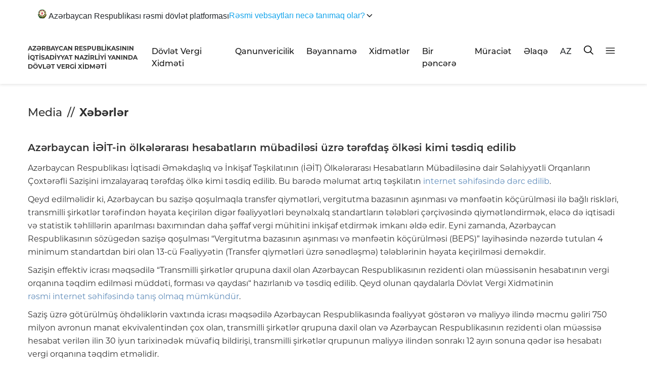

--- FILE ---
content_type: text/html; charset=UTF-8
request_url: https://www.taxes.gov.az/az/post/1437
body_size: 54314
content:
<!DOCTYPE html>
<!--[if lt IE 7]><html class="no-js ie6 oldie" lang="en"><![endif]-->
<!--[if IE 7]><html class="no-js ie7 oldie" lang="en"><![endif]-->
<!--[if IE 8]><html class="no-js ie8 oldie" lang="en"><![endif]-->
<!--[if IE 9]><html class="no-js ie9" lang="en"><![endif]-->
<!--[if gt IE 9]><!--><html class="no-js" lang="en"><!--<![endif]-->
<head>

    <meta charset="UTF-8">
    <meta http-equiv="X-UA-Compatible" content="IE=edge">
    <meta name="viewport" content="width=device-width, initial-scale=1.0, maximum-scale=1.0">
    <meta name="robots" content="index, follow">
    <meta name="author" content="TAXES.GOV.AZ">

    <title>Azərbaycan İƏİT-in ölkələrarası hesabatların mübadiləsi üzrə tərəfdaş ölkəsi kimi təsdiq edilib</title>
    
    
    

    
    <link rel="apple-touch-icon" sizes="57x57" href="https://www.taxes.gov.az/img/icons/apple-icon-57x57.png">
    <link rel="apple-touch-icon" sizes="60x60" href="https://www.taxes.gov.az/img/icons/apple-icon-60x60.png">
    <link rel="apple-touch-icon" sizes="72x72" href="https://www.taxes.gov.az/img/icons/apple-icon-72x72.png">
    <link rel="apple-touch-icon" sizes="76x76" href="https://www.taxes.gov.az/img/icons/apple-icon-76x76.png">
    <link rel="apple-touch-icon" sizes="114x114" href="https://www.taxes.gov.az/img/icons/apple-icon-114x114.png">
    <link rel="apple-touch-icon" sizes="120x120" href="https://www.taxes.gov.az/img/icons/apple-icon-120x120.png">
    <link rel="apple-touch-icon" sizes="144x144" href="https://www.taxes.gov.az/img/icons/apple-icon-144x144.png">
    <link rel="apple-touch-icon" sizes="152x152" href="https://www.taxes.gov.az/img/icons/apple-icon-152x152.png">
    <link rel="apple-touch-icon" sizes="180x180" href="https://www.taxes.gov.az/img/icons//apple-icon-180x180.png">
    <link rel="icon" type="image/png" sizes="192x192"  href="https://www.taxes.gov.az/img/icons/android-icon-192x192.png">
    <link rel="icon" type="image/png" sizes="32x32" href="https://www.taxes.gov.az/img/icons/favicon-32x32.png">
    <link rel="icon" type="image/png" sizes="96x96" href="https://www.taxes.gov.az/img/icons/favicon-96x96.png">
    <link rel="icon" type="image/png" sizes="16x16" href="https://www.taxes.gov.az/img/icons/favicon-16x16.png">
    <link rel="manifest" href="https://www.taxes.gov.az/img/icons/manifest.json?v=1">
    <meta name="msapplication-TileColor" content="#ffffff">
    <meta name="msapplication-TileImage" content="https://www.taxes.gov.az/img/icons/ms-icon-144x144.png">
    <meta name="theme-color" content="#ffffff">
    

<!-- Google Tag Manager -->
<script>(function(w,d,s,l,i){w[l]=w[l]||[];w[l].push({'gtm.start':
new Date().getTime(),event:'gtm.js'});var f=d.getElementsByTagName(s)[0],
j=d.createElement(s),dl=l!='dataLayer'?'&l='+l:'';j.async=true;j.src=
'https://www.googletagmanager.com/gtm.js?id='+i+dl;f.parentNode.insertBefore(j,f);
})(window,document,'script','dataLayer','GTM-5HN8LFK2');</script>
<!-- End Google Tag Manager -->




    <meta name="google-site-verification" content="DQ6_iS_kb3pc1sdoRTBVBp3kDmrM3DldfsfPLD0PzPc" />
    <meta property="fb:page_id" content="233077900045011" />
        <meta name="title" content="Azərbaycan İƏİT-in ölkələrarası hesabatların mübadiləsi üzrə tərəfdaş ölkəsi kimi təsdiq edilib"/>
    <meta name="keywords" content="Azərbaycan İƏİT-in ölkələrarası hesabatların mübadiləsi üzrə tərəfdaş ölkəsi kimi təsdiq edilib,  azerbaycan-ieit-in-olkelerarasi-hesabatlarin-mubadilesi-uzre-terefdas-olkesi-kimi-tesdiq-edilib, vn, vergiler nazirliyi, vergiler, taxes, taxes.gov.az, vergiler.az, ar vergiler nazirliyi, minstry of taxes"/>
    <meta property="description" content=""/>
    <meta name="mrc__share_title" content="Azərbaycan İƏİT-in ölkələrarası hesabatların mübadiləsi üzrə tərəfdaş ölkəsi kimi təsdiq edilib"/>
    <meta property="og:url" content="https://www.taxes.gov.az/az/post/1437"/>
    <meta property="og:type" content="article"/>
    <meta property="og:title" content="Azərbaycan İƏİT-in ölkələrarası hesabatların mübadiləsi üzrə tərəfdaş ölkəsi kimi təsdiq edilib"/>
    <meta property="og:description" content=""/>
    <meta property="og:image" content="https://www.taxes.gov.az/storage/articles/ZOR78kji3tPuYnZvuY7FdTlXmfceKufFnW9XSF4O.jpeg?1960573797"/>
    <meta property="og:image:url" content="https://www.taxes.gov.az/storage/articles/ZOR78kji3tPuYnZvuY7FdTlXmfceKufFnW9XSF4O.jpeg?458644429"/>
    <meta property="og:image:width" content="530"/>
    <meta property="og:image:height" content="350"/>
    <meta property="og:site_name" content="Azərbaycan İƏİT-in ölkələrarası hesabatların mübadiləsi üzrə tərəfdaş ölkəsi kimi təsdiq edilib - Taxes.Gov.Az"/>

    
        <link id="theme" rel="stylesheet" type="text/css" href="https://www.taxes.gov.az/css/design.min.css">
    
    

    <script src="https://www.taxes.gov.az/js/min/assets/jquery.min.js"></script>
    <script src="https://www.taxes.gov.az/js/min/assets/jquery-ui.min.js"></script>
    <script src="https://www.taxes.gov.az/js/min/assets/popper.min.js"></script>
    <script src="https://www.taxes.gov.az/js/min/assets/bootstrap.min.js"></script>
    
    
    <script src="https://www.taxes.gov.az/js/min/assets/owl.min.js"></script>
    <script src="https://www.taxes.gov.az/js/min/assets/owl-thumbs.js"></script>
    <script src="https://www.taxes.gov.az/js/min/assets/bootstrap-multiselect.js"></script>
    <script src="https://www.taxes.gov.az/js/min/assets/wow.min.js"></script>
    <script src="https://www.taxes.gov.az/js/min/assets/fancybox.min.js"></script>
    <script src="https://www.taxes.gov.az/js/min/assets/sharer.min.js"></script>
    <script src="https://www.taxes.gov.az/js/min/assets/jquery.datetimepicker.full.min.js"></script>
    <script src="https://www.taxes.gov.az/js/min/app.min.js"></script>
    <script src="https://www.taxes.gov.az/js/min/custom.min.js"></script>



    <meta name="csrf-token" content="XXtC7zp4ySUdORdD2NnBdieLcjzOxKBmnU5lReHB">
    
    <script !src="">
        function langModal() {
            $('#choose-lang').modal('show');
        }
        
    </script>

    
    
    <!-- Global site tag (gtag.js) - Google Analytics -->
	<script async src="https://www.googletagmanager.com/gtag/js?id=UA-1688338-1"></script>
	<script>
		window.dataLayer = window.dataLayer || [];
		function gtag(){dataLayer.push(arguments);}
		gtag('js', new Date());

		gtag('config', 'UA-1688338-1');
	</script>
<!--scripti burdadi -->
    <script>
        function setCookie(name,value,days) {
            var expires = "";
            if (days) {
                var date = new Date();
                date.setTime(date.getTime() + (days*24*60*60*1000));
                expires = "; expires=" + date.toUTCString();
            }
            document.cookie = name + "=" + (value || "")  + expires + "; path=/";
        }
        function toggleTheme() {
            theme = document.getElementById('theme');
            if (theme.href == 'https://www.taxes.gov.az/css/design.min.css') {
                setCookie('jstheme', 'dark', 365);
                theme.setAttribute('href', 'https://www.taxes.gov.az/css/design2.css');
            } else {
                setCookie('jstheme', 'light', 365);
                theme.setAttribute('href', 'https://www.taxes.gov.az/css/design.min.css');
            }
        }

    </script>

</head>
<body>

<header class=" boxShadow">
	<div class="container container-custom">
	
  <div class="wrap">
            <!-- Single sentence with dropdown caret at the end -->
            <button id="acc-btn" class="summary" aria-expanded="false" aria-controls="acc-panel">
                <span class="summary__text__one">
                    <svg width="17" height="19" viewBox="0 0 17 19" fill="none" xmlns="http://www.w3.org/2000/svg"
                         class="jss16"><path fill-rule="evenodd" clip-rule="evenodd"
                                             d="M8.73007 9.36497C12.359 9.6457 16.638 7.33392 15.408 11.4699C15.5991 11.8161 16.1006 10.6467 16.1364 10.5303C16.1498 10.5039 16.2917 9.97588 16.3536 10.1837C16.1984 10.5084 16.1539 10.8376 16.0873 11.0374C16.0786 11.0628 16.0606 11.2966 16.0873 11.2621C16.1231 11.2017 16.1677 11.0623 16.1851 10.9804C16.283 10.7596 16.3583 10.5084 16.4028 10.361C16.4156 10.3225 16.4382 10.2271 16.4648 10.1662C16.4648 10.0448 16.6159 10.0103 16.5493 10.1317C16.5493 10.2012 16.4515 10.4999 16.4202 10.5863C16.4561 10.7162 16.4781 10.6123 16.5135 10.5518C16.5181 10.5428 16.5714 10.3915 16.6026 10.2701C16.638 10.1272 16.7004 9.97138 16.7445 9.75459C16.7665 9.6422 16.8331 9.49484 16.8331 9.65119C16.7932 9.88896 16.6866 10.2616 16.638 10.4959C16.638 10.5428 16.62 10.6038 16.6692 10.6038C16.7133 10.4649 16.7978 10.1837 16.8331 10.1492C16.9755 10.1142 16.6958 10.6557 16.7045 10.864C16.7045 10.7941 16.8598 10.5608 16.9002 10.4999C17.0242 10.4999 16.8731 10.5953 16.8731 10.6687C16.8644 10.6947 16.6287 11.3491 16.6866 11.3491C16.7445 11.2751 16.9264 10.7726 16.993 10.7551C17.0462 10.8116 16.7799 11.388 16.7799 11.5044C16.7312 11.5913 16.7005 11.7042 16.6692 11.7991C16.638 11.8296 16.6333 11.8731 16.6513 11.92C16.6513 11.8641 16.7758 11.7557 16.8024 11.6862C16.8464 11.6173 16.8598 11.5394 16.9356 11.5913C16.8418 11.8551 16.66 12.0938 16.5493 12.3576C16.4648 12.479 16.3229 12.7302 16.4561 12.6009C16.576 12.4835 16.5714 12.4575 16.6333 12.3751L16.7624 12.1673C16.7932 12.1458 16.8244 12.1108 16.869 12.1108C16.7932 12.2847 16.6733 12.4665 16.5847 12.6353C16.367 12.8776 16.2384 13.1768 16.012 13.3976C15.9454 13.493 15.7722 13.6144 16.0519 13.5015C16.327 13.2717 16.5493 12.9126 16.7445 12.6178L16.8157 12.6353C16.598 13.0509 16.3004 13.3716 16.0299 13.7443C15.9495 13.8222 15.7722 13.9695 15.7277 14.056C15.7763 14.0779 15.763 14.0734 15.8209 14.0385C15.9361 13.9086 16.0832 13.7787 16.2251 13.6703L16.2604 13.7093C15.994 14.0385 15.741 14.3247 15.408 14.576C15.3055 14.6534 15.1903 14.7358 15.0837 14.8007C15.221 14.8702 15.723 14.4541 15.8383 14.3716C15.8562 14.3292 15.8742 14.3292 15.9049 14.2982C15.9228 14.2593 16.0514 14.1683 16.0514 14.2812C15.8829 14.4241 15.7189 14.5929 15.5499 14.7313C15.2743 14.9696 14.968 15.1994 14.6396 15.3767C14.7502 15.4286 15.2569 15.1254 15.3501 15.0475C15.4254 14.9995 15.5007 14.9436 15.5678 14.8916C15.5678 14.9091 15.6431 14.9396 15.6564 14.9396C15.4966 15.074 15.2968 15.1904 15.1191 15.3072C14.9239 15.4371 14.6929 15.602 14.4839 15.7019C14.2754 15.7843 14.0536 15.9316 13.8405 15.9831C13.8405 16.0395 14.1868 15.9316 14.2354 15.9316C14.5197 15.8622 14.7994 15.7408 15.0351 15.5675C15.1058 15.6409 15.0883 15.6454 14.9992 15.7019C14.8793 15.7883 14.7421 15.8357 14.6396 15.9316C14.5023 15.9786 14.3379 16.087 14.1955 16.1394C13.8983 16.2948 13.5428 16.4337 13.2186 16.5371C13.1253 16.5371 13.0188 16.607 12.9348 16.607C12.8682 16.607 12.8856 16.646 12.9527 16.646C13.152 16.646 13.3164 16.633 13.5029 16.5895C13.632 16.5635 13.7693 16.5246 13.8758 16.4856C14.0582 16.4252 14.2754 16.3038 14.4664 16.2254C14.4752 16.2473 14.4931 16.2733 14.5023 16.2948C14.3333 16.4596 14.049 16.4986 13.8584 16.5895C13.8538 16.5895 13.8184 16.6285 13.8051 16.6285C13.716 16.6285 13.4675 16.7544 13.3963 16.7628C13.1832 16.7973 12.8989 16.9532 12.6858 16.9532C12.841 17.0011 13.0987 16.9362 13.2544 16.9057C13.2544 16.9492 13.3651 16.9836 13.361 17.0056C13.3031 17.1789 13.1832 17.3648 13.0767 17.5296C12.841 17.642 12.6059 17.7809 12.3662 17.8933C12.2862 17.8933 12.2417 17.8888 12.2908 17.7894C12.2908 17.7894 12.4727 17.5816 12.3841 17.5816C12.3042 17.5816 12.2376 17.5641 12.2376 17.668C12.2283 17.6944 12.2243 17.7159 12.2063 17.7329C12.2063 17.8633 12.153 18.11 12.0245 18.1705C11.9399 18.2574 11.7002 18.2919 11.5798 18.3438C11.2914 18.3438 10.9364 18.5167 10.6567 18.3438C10.5809 18.3438 10.4743 18.3658 10.5322 18.2574C10.5855 18.2574 10.5988 18.2574 10.6388 18.2399C10.7633 18.2399 11.358 18.0886 11.296 17.9582C11.2427 17.9582 11.1582 17.9712 11.1183 17.9282C11.0604 17.9282 11.0517 17.9102 10.9938 17.8933C10.9451 17.8068 10.7766 17.8718 10.7054 17.8068C10.6475 17.7809 10.5722 17.7549 10.6874 17.8418C10.6874 17.9367 10.7008 18.0361 10.6029 18.0841C10.5589 18.1056 10.5056 18.1365 10.4564 18.1365C10.3765 18.1365 10.1414 18.1535 10.1414 18.0666C10.0702 18.1011 10.1234 18.1011 10.1234 18.1535C10.1767 18.1535 10.0835 18.2794 10.0702 18.2919C9.98564 18.4567 9.55534 18.4347 9.3909 18.4347C9.3284 18.4222 9.26642 18.3918 9.21314 18.3788C8.9693 18.2574 8.6937 18.14 8.46728 17.9977C8.38736 17.9977 8.26288 18.0971 8.19629 18.1365C7.96987 18.2879 7.75676 18.5002 7.45504 18.5002C7.35258 18.5002 7.25935 18.5047 7.224 18.4347C7.16151 18.4347 7.17073 18.3263 7.17073 18.2919C7.17073 18.2919 7.30853 18.149 7.18866 18.21C7.07288 18.2919 6.81982 18.3223 6.67332 18.2749C6.52681 18.132 6.55806 18.0886 6.67332 17.9802C6.6559 17.9802 6.55344 17.9027 6.54474 17.8938C6.54474 17.8543 6.53142 17.8283 6.51349 17.7894C6.37159 17.8588 6.22047 17.8588 6.08318 17.7724C5.98534 17.8673 5.87008 17.9282 5.71435 17.9282C5.679 17.9107 5.63444 17.8893 5.60319 17.8763C5.33681 17.8763 5.37267 17.8633 5.37267 18.0671C5.37267 18.1145 5.39008 18.149 5.37267 18.1925C5.37267 18.2359 5.33271 18.3263 5.28353 18.3263C5.19491 18.4133 4.98181 18.4737 4.85733 18.4347C4.72875 18.4347 4.67547 18.3918 4.59095 18.3094C4.52025 18.3094 4.53767 18.2659 4.53767 18.2224C4.43573 18.145 4.44444 17.8113 4.59095 17.7029C4.60888 17.6855 4.68879 17.5816 4.62629 17.5816C4.62629 17.5211 4.64422 17.5081 4.57353 17.5081C4.51564 17.5081 4.54638 17.4562 4.4803 17.4562C4.3512 17.4042 4.32047 17.4732 4.19599 17.4732C4.07151 17.6555 3.87172 17.8763 3.63198 17.8763C3.57 17.8763 3.50289 17.7634 3.50289 17.7029C3.45883 17.5731 3.49008 17.3827 3.52082 17.2484C3.43681 17.2484 3.40095 17.2049 3.34306 17.166C3.32103 17.166 3.28979 17.0835 3.28979 17.0576C3.28979 16.9407 3.21909 16.9666 3.21909 16.9237C3.21909 16.8323 3.02802 16.9407 2.97013 16.9407H2.70375C2.70375 16.9362 2.71707 16.9147 2.72168 16.9062C2.54392 16.9062 2.40612 16.629 2.49065 16.4691C2.45991 16.4691 2.49065 16.4302 2.49065 16.4037C2.55263 16.2783 2.80159 16.1914 2.93478 16.122C2.85948 16.122 2.87229 16.0355 2.8103 16.0355C2.78827 16.0141 2.77496 16.0056 2.77496 15.9666C2.64638 15.9666 2.81952 15.7413 2.5972 15.7413C2.53982 15.6934 2.53982 15.6849 2.47323 15.6849H2.43327C2.27345 15.6849 1.86466 15.4686 1.86466 15.3257C1.89129 15.2688 1.94457 15.2253 1.99375 15.1824C2.11311 15.0825 1.87797 15.1214 1.85134 15.009C1.74478 14.9786 1.72276 14.8662 1.72276 14.7663C1.72276 14.6324 1.9 14.5585 1.97121 14.4546C1.86005 14.3811 1.77142 14.4371 1.63362 14.4071H1.49172C1.39849 14.3856 1.26069 14.3162 1.22535 14.2463C1.18078 14.1604 1.16336 14.0215 1.19 13.9176C1.19 13.7792 1.50965 13.7358 1.50965 13.6229C1.41181 13.5929 1.35853 13.4281 1.30065 13.3461C1.2653 13.2203 1.24276 13.0599 1.24276 12.9255C1.05681 12.9255 0.923107 12.9131 0.799138 12.7352C0.656728 12.5969 0.621381 12.4185 0.621381 12.2327C0.621381 12.0294 0.439014 12.1638 0.350391 12.0769C0.270478 12.0769 0.368321 11.9165 0.266379 11.886C0.128579 11.7996 0 11.6613 0 11.4879C0 11.2367 0.301726 11.4575 0.301726 11.2277C0.301726 10.89 0.337072 10.9809 0.563495 10.8296C0.590133 10.6997 0.49229 10.7297 0.461553 10.6342C0.368321 10.5613 0.377029 10.4309 0.315045 10.3745C0.315045 10.0803 0.394959 9.98038 0.621381 9.8545H0.710003C0.839095 9.8545 0.852414 9.99336 0.923107 9.99336C0.994312 10.1362 0.985604 9.99336 0.941036 9.99336C0.941036 9.94591 0.954355 9.79006 0.88776 9.79006C0.88776 9.72912 0.88776 9.65968 0.869831 9.59924C0.839095 9.59924 0.852414 9.51682 0.852414 9.49534L8.73007 9.36497Z"
                                             fill="#131310"></path><path fill-rule="evenodd" clip-rule="evenodd"
                                                                         d="M7.44396 18.2686H7.52001H7.58393H7.65392L7.7239 18.2806L7.79389 18.2926L7.86993 18.3177L7.95741 18.3297L7.89281 18.354L7.82283 18.3664H7.74746L7.67747 18.3787H7.60749H7.54289H7.46752H7.39753H7.32755H7.30399L7.23401 18.342V18.3177L7.25756 18.3053H7.28044L7.30399 18.2926L7.32755 18.2806L7.37398 18.2686H7.44396Z"
                                                                         fill="#4A6864"></path><path fill-rule="evenodd"
                                                                                                     clip-rule="evenodd"
                                                                                                     d="M9.56301 18.296L9.59813 18.284H9.63377L9.6689 18.2685H9.70402L9.74373 18.2565H9.77479H9.80991H9.84555H9.89849H9.93362H9.99115H10.0395H10.0925L10.1276 18.284L10.1103 18.296L10.0925 18.3052L10.0746 18.3175L10.0395 18.3295L10.0263 18.3419H9.99115L9.95144 18.3542H9.9158L9.88067 18.3662L9.82773 18.3786H9.77479L9.72184 18.3909H9.6689H9.61595H9.56301H9.51465H9.45712L9.40417 18.3662L9.45712 18.3295H9.47494H9.49225L9.51465 18.3175H9.52788L9.54519 18.3052L9.56301 18.296Z"
                                                                                                     fill="#4A6864"></path><path
                                fill-rule="evenodd" clip-rule="evenodd"
                                d="M4.34045 17.0743C4.34045 16.746 4.65108 16.8112 4.8556 16.746C4.98426 16.746 5.18878 16.6101 5.26465 16.5182C5.32257 16.2596 5.10472 16.3778 5.10472 16.1631C5.10472 15.9883 5.27797 16.0323 5.38869 16.0403C5.44661 16.0449 5.4379 16.0752 5.49531 16.0752C5.34461 16.1545 5.37126 16.207 5.37126 16.3384C5.37126 16.3909 5.23748 16.6541 5.38869 16.6541C5.38869 16.7021 5.4866 16.6712 5.40663 16.7106C5.40663 16.8859 4.94479 17.1183 4.87354 17.1663C4.91353 17.2451 5.12676 17.0834 5.17546 17.0435C5.20672 17.0698 5.06884 17.3193 5.05141 17.3552C5.0022 17.5168 4.92685 17.7052 4.92685 17.8845C4.92685 17.9896 4.98016 17.8931 4.98016 17.8497C4.98016 17.727 5.18417 17.1531 5.30002 17.0435C5.32206 17.0789 5.34871 17.2718 5.37126 17.2718C5.37126 17.3415 5.45533 17.438 5.47737 17.4991C5.62397 17.5694 5.42406 17.1794 5.42406 17.1092C5.3441 17.0304 5.4379 16.8642 5.47737 16.7985C5.47737 16.8112 5.58399 16.9915 5.58399 16.8465C5.58399 16.8687 5.77108 16.8465 5.82849 16.8465C5.8331 16.8465 6.4682 16.8859 6.4682 16.8859C6.58814 17.0178 6.42412 17.1794 6.34415 17.1794C6.14834 17.1794 5.8818 16.9385 5.81516 16.9915C5.56195 17.1925 6.09965 17.5168 5.85053 17.6396C5.75314 17.6396 5.49121 17.6658 5.42406 17.5517C4.99349 17.6567 5.36204 18.1472 4.8556 18.1472C4.55779 18.1472 4.53575 17.8103 4.709 17.6396C4.82434 17.5259 4.83305 17.2016 4.607 17.2016C4.54446 17.2011 4.34045 17.1703 4.34045 17.0743Z"
                                fill="#2B8F44"></path><path fill-rule="evenodd" clip-rule="evenodd"
                                                            d="M11.4188 18.281H11.4441L11.469 18.293V18.3053H11.4813H11.494H11.5067H11.5189H11.5316H11.5443L11.5692 18.293L11.5316 18.3177H11.5067L11.4813 18.3329H11.4564L11.4343 18.3452L11.3938 18.3544H11.3811H11.3435H11.3309L11.2932 18.3664H11.2809H11.2433H11.2307H11.218H11.2307L11.2556 18.3544H11.2809L11.3059 18.3452H11.3309L11.3562 18.3177L11.3811 18.3053L11.4188 18.281Z"
                                                            fill="#2B8F44"></path><path fill-rule="evenodd"
                                                                                        clip-rule="evenodd"
                                                                                        d="M6.55348 17.9758V17.9515L6.60376 17.9264H6.62872H6.63812H6.66633H6.67899H6.70395H6.72891H6.75423V17.9391H6.76652H6.77918V17.9515H6.79184H6.80414H6.82946V17.9758L6.81391 17.9878H6.80414H6.79184L6.77918 18.0034H6.76652L6.75423 18.0154H6.72891H6.71661H6.70395H6.69129H6.66633H6.65078H6.63812H6.62872H6.61606H6.60376H6.5911H6.57844V18.0034H6.56614V17.9878H6.55348V17.9758Z"
                                                                                        fill="#4A6864"></path><path
                                fill-rule="evenodd" clip-rule="evenodd"
                                d="M10.1769 17.9647H10.1863H10.1989H10.2116H10.2239L10.2366 17.9527H10.2489L10.2742 17.928H10.3024L10.3273 17.9157H10.3523H10.3744H10.387H10.412H10.4246H10.4529V17.928V17.9404V17.9527V17.9647V17.9739V17.9891L10.3993 18.0141L10.3744 18.0261H10.365H10.34H10.3273H10.3024H10.2897H10.2615H10.2489H10.2366H10.2239H10.2116H10.1989H10.1863L10.1769 18.0141L10.1642 18.0014V17.9891L10.1769 17.9647Z"
                                fill="#4A6864"></path><path fill-rule="evenodd" clip-rule="evenodd"
                                                            d="M7.35681 17.5445L7.36947 17.5568L7.38176 17.5688L7.39442 17.5812H7.40708L7.41974 17.5903L7.43204 17.6027L7.4447 17.6147H7.48232V17.6422L7.457 17.6546H7.4447L7.41974 17.6669H7.40708L7.38176 17.6793H7.36947L7.35681 17.6913H7.3474V17.6793V17.6669V17.6546V17.6271V17.6147V17.5903V17.5812L7.35681 17.5445Z"
                                                            fill="#FFFFFE"></path><path fill-rule="evenodd"
                                                                                        clip-rule="evenodd"
                                                                                        d="M8.03451 17.3774C7.94889 17.3774 7.81259 17.037 7.85097 16.9637C7.77864 16.9637 7.72747 16.8365 7.64628 16.8365C7.45043 16.9108 7.14289 17.1519 6.95936 17.0497C6.90818 17.0209 6.81469 16.9472 6.92097 16.8365C6.95099 16.812 6.88702 16.5704 6.9938 16.5704C6.9938 16.6233 7.10058 16.5661 7.11288 16.5538C7.21523 16.4598 7.34366 16.6564 7.4032 16.7174C7.52228 16.6602 7.31758 16.5245 7.31758 16.4716C7.37318 16.4186 8.03451 16.4101 8.03451 16.6233C8.1157 16.6233 8.10685 16.8323 8.10685 16.9022C8.1964 16.968 8.16639 16.7462 8.16639 16.7174C8.16639 16.5042 8.31991 16.7708 8.34156 16.7992C8.37994 16.8611 8.65697 17.2587 8.73374 17.115C8.56742 17.0044 8.4567 16.7377 8.30712 16.6068C8.28596 16.5817 8.19197 16.517 8.27316 16.5534C8.43948 16.5534 8.61859 16.6432 8.71701 16.4555C8.63975 16.4839 7.79537 16.4512 7.79537 16.3567H7.41993C7.51391 16.2952 7.8554 16.0248 7.83375 15.9794C7.68466 16.0693 7.51391 16.1808 7.36875 16.2749C6.89982 16.6271 7.17291 16.0286 7.18128 16.0286C7.23688 16.0286 7.24967 15.9468 7.21523 15.9137C7.30085 15.832 7.41993 15.7625 7.52228 15.7128C7.55278 15.701 7.79537 15.6599 7.79537 15.6845C7.83375 15.6845 7.88936 15.7298 7.93216 15.7298C7.93216 15.7785 8.01729 15.8896 8.01729 15.9794C8.01729 16.2749 8.36715 16.2295 8.58021 16.1808C8.68256 16.2499 8.90005 16.2626 8.90005 16.439C8.85331 16.5411 8.82772 16.5453 8.75096 16.6229C8.75096 16.6479 8.7298 16.6886 8.71701 16.7009C8.71701 16.9344 9.04078 16.9429 9.04078 17.115C9.04078 17.201 9.06686 17.3897 8.91728 17.3897C8.81936 17.488 8.51231 17.4469 8.51231 17.2625C8.47786 17.2625 8.40553 17.2218 8.40553 17.193C8.23036 17.193 8.19247 17.3774 8.03451 17.3774Z"
                                                                                        fill="#2B8F44"></path><path
                                fill-rule="evenodd" clip-rule="evenodd"
                                d="M7.39605 17.3061L7.38339 17.2941H7.37109V17.2818V17.2723H7.35843H7.34577L7.33348 17.2603V17.2479H7.32082L7.30816 17.2359V17.2236H7.29586V17.2112H7.2832V17.1989V17.1713H7.29586H7.30816H7.32082H7.33348H7.34577H7.35843L7.38339 17.1593V17.1713L7.4116 17.1865L7.42426 17.1989H7.45863L7.47129 17.2112L7.49624 17.2236L7.5089 17.2359L7.53422 17.2479V17.2723V17.2818V17.2941V17.3061V17.3305V17.358H7.54652L7.53422 17.3704L7.54652 17.3457H7.52156H7.49624L7.47129 17.3305L7.45863 17.3181H7.43692L7.42426 17.3061H7.39605Z"
                                fill="#286C38"></path><path fill-rule="evenodd" clip-rule="evenodd"
                                                            d="M11.0104 17.016C10.772 17.0464 10.3929 17.0771 10.1368 17.0771C9.86838 17.0771 9.7617 16.9853 9.76612 16.8569C9.77055 16.6271 10.5075 16.8262 10.7376 16.8449C11.0104 16.8689 11.2277 16.9028 11.4878 16.9028C11.7478 16.9028 11.3427 16.9642 11.3172 16.9642C11.2749 16.9822 11.0787 17.0069 11.0104 17.016Z"
                                                            fill="#FCE91F"></path><path fill-rule="evenodd"
                                                                                        clip-rule="evenodd"
                                                                                        d="M3.28981 16.8047C3.2716 16.8047 3.15455 16.6669 3.05519 16.7118C2.88873 16.7118 2.53186 16.8935 2.53186 16.5745C2.53186 16.3086 2.64006 16.3357 2.80289 16.2163C2.86584 16.2734 3.1634 16.2341 3.1634 16.0923C3.24455 16.0121 3.03751 15.6763 3.47032 15.88C3.7632 15.88 3.93903 15.9284 3.93903 15.5967C3.93903 15.3487 4.35832 15.2247 4.42595 15.4196C4.51178 15.4196 4.75056 15.6763 4.71467 15.7381C4.71467 15.9642 4.66525 15.9238 4.69646 16.057C4.46184 16.057 4.40358 15.9106 4.19133 15.8442C4.14608 15.7779 4.16428 15.7917 4.08781 15.8095C4.08781 15.9111 4.32243 16.0126 4.41242 16.0392C4.36717 16.057 3.92082 16.1234 3.8714 16.1811C3.74967 16.2076 3.45628 16.1188 3.3616 16.0218C3.34807 16.0525 3.33038 16.079 3.33038 16.1142C3.4157 16.1142 3.61442 16.252 3.66852 16.252C3.53795 16.3183 3.28044 16.3229 3.1275 16.3229C3.10929 16.3449 2.85647 16.3934 3.1816 16.3934C3.39333 16.3934 3.57332 16.4153 3.75852 16.3229C3.71326 16.3934 3.49685 16.6547 3.5239 16.7118C3.61858 16.7118 3.75384 16.4551 3.83499 16.3627C4.0155 16.2163 4.08313 16.1632 4.3578 16.1632C4.53831 16.1101 3.97024 16.4995 4.20954 16.4995C4.2496 16.4112 4.61062 16.0744 4.61062 16.1632H4.82703C4.62363 16.2561 4.8494 16.3582 4.84472 16.3627C5.33164 16.4908 4.91235 16.7475 4.50242 16.7475C4.42127 16.7475 4.38953 16.8047 4.32191 16.9241C4.23191 17.0083 4.02851 16.6322 3.83499 16.8226C3.67268 16.9777 3.67737 17.0885 3.4157 17.0885C3.3075 17.0879 3.3257 16.8047 3.28981 16.8047Z"
                                                                                        fill="#2B8F44"></path><path
                                fill-rule="evenodd" clip-rule="evenodd"
                                d="M9.16653 16.929L9.22855 16.917L9.31145 16.8955L9.37347 16.8831L9.45577 16.8588L9.53867 16.8341L9.62633 16.7942H9.70386L9.76588 16.8189L9.68358 16.8588L9.60069 16.8708L9.53867 16.8831L9.47664 16.8955L9.39375 16.917L9.33172 16.929L9.24942 16.9534L9.1874 16.9657L9.16653 16.9781L9.14565 16.9932L9.12538 17.0056L9.1045 17.018V17.03H9.05799H9.04248V17.018V17.0056V16.9932V16.9781V16.9534H9.1045L9.16653 16.929Z"
                                fill="#FCE91F"></path><path fill-rule="evenodd" clip-rule="evenodd"
                                                            d="M9.20468 17.0885C9.12929 17.0885 9.12563 17.0144 9.07766 17.0144C9.07766 16.9957 9.05025 16.9445 9.04248 16.9354C9.04248 16.6537 9.31935 16.357 9.47378 16.1767C9.68806 15.9873 9.90143 15.8304 10.1276 15.6768C9.9293 15.9409 9.71959 16.2599 9.63232 16.6025C9.54917 16.7689 9.40662 17.0885 9.22067 17.0885H9.20468Z"
                                                            fill="#FCE91F"></path><path fill-rule="evenodd"
                                                                                        clip-rule="evenodd"
                                                                                        d="M5.70906 16.7154C5.48784 16.6333 5.62954 16.3655 5.79316 16.2665C5.88134 16.1326 5.8635 16.1714 5.8635 16.0375C5.8635 15.8045 5.26306 15.917 5.22738 15.917C5.09486 15.917 4.85631 15.8478 4.85631 15.6751C4.85631 15.6363 5.04644 15.6667 5.1392 15.6234C5.46185 15.481 5.10811 15.1744 4.89148 15.1744C4.86549 15.1485 4.73245 15.0798 4.72838 15.0664C4.67537 14.8419 4.6927 14.7085 4.87415 14.6179C4.91391 14.6562 5.29823 14.7817 5.29823 14.825C5.29823 14.8723 5.43483 14.9758 5.47918 15.0022C5.53219 15.045 5.85891 14.9021 5.8635 15.0664L5.99195 15.1012C6.22591 15.1012 5.90326 15.4332 6.34059 15.4332C6.5088 15.4332 6.61482 15.3128 6.75142 15.4163C7.08273 15.6532 6.63266 16.1022 6.59239 16.3998C6.48229 16.2276 6.46904 15.8603 6.46904 15.6577C6.38952 15.6577 6.40278 15.6358 6.38035 15.7095C6.38035 15.7876 6.36302 15.934 6.39819 16.0026C6.34059 15.9688 6.30083 15.9126 6.257 15.8648C6.22591 15.817 5.97411 15.6273 5.97411 15.6059C5.88134 15.6059 5.83292 14.9803 5.74423 15.1007C5.74423 15.144 5.74882 15.4417 5.81049 15.5019C5.56328 15.4551 5.17437 15.0579 5.10403 14.8245H5.03318C5.09486 15.1007 5.37316 15.3596 5.59845 15.5019C5.90326 15.6836 5.3334 15.5626 5.3334 15.6403C5.3334 15.7742 5.78399 15.6881 5.8635 15.6751C6.08421 15.7657 6.27892 16.046 6.41603 16.2276C6.31867 16.2276 5.98277 16.2017 5.95627 16.2834C5.97819 16.3824 6.42469 16.2918 6.48637 16.4173C6.48637 16.4601 6.49096 16.6547 6.51746 16.698C6.42469 16.7279 6.28758 16.702 6.20348 16.7323C6.1729 16.7453 5.70906 16.7154 5.70906 16.7154Z"
                                                                                        fill="#2B8F44"></path><path
                                fill-rule="evenodd" clip-rule="evenodd"
                                d="M13.0214 16.5562C12.5792 16.7003 12.0913 16.6664 11.6212 16.6177C11.5005 16.6053 11.6443 16.593 11.7141 16.5806C11.8955 16.5442 12.0865 16.5347 12.2352 16.4585C12.5094 16.5047 12.7472 16.575 13.0214 16.5562Z"
                                fill="#FCE91F"></path><path fill-rule="evenodd" clip-rule="evenodd"
                                                            d="M10.6703 16.4105C10.8417 16.4105 11.0238 16.4105 11.185 16.4384C11.6755 16.5086 11.8322 16.5146 12.1659 16.5453C12.205 16.5513 12.3814 16.5697 12.2496 16.5697C12.2344 16.576 11.9453 16.6219 11.9108 16.6219C11.7247 16.677 10.7783 16.7472 10.6703 16.6802C10.3959 16.6802 10.4644 16.4105 10.6703 16.4105Z"
                                                            fill="#FCE91F"></path><path fill-rule="evenodd"
                                                                                        clip-rule="evenodd"
                                                                                        d="M9.54827 16.7355C8.97793 16.461 10.2699 15.4587 10.4893 15.3237C10.2114 15.6949 10.0404 16.1282 9.86044 16.5427C9.75301 16.6538 9.74345 16.7355 9.56796 16.7355H9.54827Z"
                                                                                        fill="#FCE91F"></path><path
                                fill-rule="evenodd" clip-rule="evenodd"
                                d="M12.447 16.3413C12.3468 16.3413 12.1879 16.3321 12.4108 16.2799C12.6924 16.2188 12.9468 16.1546 13.1922 16.0596C13.2788 16.0596 13.3469 16.0967 13.4104 16.0967C13.6469 16.0967 13.8745 16.0967 14.1064 16.072C13.9291 16.1426 13.3517 16.3078 13.1566 16.3325C12.8288 16.3752 13.0102 16.3349 12.447 16.3413Z"
                                fill="#FCE91F"></path><path fill-rule="evenodd" clip-rule="evenodd"
                                                            d="M10.592 16.3826C10.5204 16.3826 10.5694 16.3476 10.5356 16.3476C10.2799 16.0482 11.164 15.2699 11.2127 15.3267C10.9943 15.7093 11.036 16.1933 10.6072 16.3826H10.592Z"
                                                            fill="#FCE91F"></path><path fill-rule="evenodd"
                                                                                        clip-rule="evenodd"
                                                                                        d="M12.2556 16.2194C12.3647 16.2194 12.2282 16.2437 12.2282 16.2437C12.1779 16.284 11.6644 16.3418 11.5863 16.3418C11.4152 16.3418 11.2128 16.3849 11.2128 16.1954C11.2128 15.9748 11.7923 16.0913 11.9288 16.146C12.0181 16.1798 12.1541 16.2194 12.2556 16.2194Z"
                                                                                        fill="#FCE91F"></path><path
                                fill-rule="evenodd" clip-rule="evenodd"
                                d="M8.68079 16.2131L8.72915 16.1494L8.8218 16.0643L8.89256 16.0006L8.98063 15.9161L9.06922 15.8519L9.1751 15.7888L9.28099 15.7459L9.40419 15.6768L9.36906 15.7459L9.33394 15.7668L9.2983 15.831L9.26317 15.8519L9.21023 15.8941L9.1751 15.937L9.13947 15.9792L9.12216 16.0221L9.08652 16.0435L9.03358 16.1065L9.01627 16.1494L8.99387 16.1708L8.98063 16.1922L8.96333 16.2131V16.2339L8.92769 16.2608L8.91038 16.2982L8.89256 16.319L8.87475 16.3404L8.85744 16.3612V16.3826H8.8218L8.80449 16.3612L8.78668 16.3404L8.76478 16.319L8.74697 16.2982H8.71591V16.2767L8.68079 16.2608V16.2131Z"
                                fill="#FCE91F"></path><path fill-rule="evenodd" clip-rule="evenodd"
                                                            d="M3.01122 15.7437C3.01122 15.6246 3.31856 15.5448 3.31856 15.3463C3.31856 15.2427 3.06392 15.1116 3.02755 14.9645C3.02755 14.7458 3.27005 14.8696 3.2057 14.6427C3.2057 14.5872 3.07185 14.4676 3.01122 14.4676C2.9991 14.4396 2.83727 14.1733 2.91422 14.1023C2.9464 14.0505 3.0476 13.9272 3.12455 13.9272C3.2458 13.8717 3.26213 13.9909 3.3512 13.9432C3.51256 14.1064 3.43981 14.5116 3.85207 14.2292C3.93322 14.265 3.92482 14.3168 3.96959 14.3567C4.08665 14.3567 4.0139 14.7101 4.12722 14.7101C4.22796 14.8054 4.46673 14.6267 4.51897 14.7417C4.60431 14.7417 4.67287 14.8174 4.69712 14.8811C4.72137 14.9365 4.64861 14.9888 4.64861 15.0401C4.64861 15.0401 4.54322 15.1831 4.56374 15.2189C4.70504 15.4293 4.17573 15.2945 4.32123 15.1873C4.32123 15.1433 4.31703 15.1038 4.33709 15.0562C4.18365 15.0562 4.30071 15.3463 4.1594 15.3463C4.15521 15.3505 4.12722 15.3624 4.12722 15.378C4.03022 15.3578 4.1594 15.5769 4.03395 15.3935C3.90057 15.1955 3.76719 14.9168 3.85207 14.6588C3.87632 14.5909 3.84414 14.4836 3.86839 14.4043C3.763 14.4043 3.75927 14.7142 3.75927 14.8018C3.75927 14.9608 3.46826 14.5313 3.4482 14.5038C3.35493 14.3883 3.22155 14.2531 3.14087 14.1339C3.01542 14.1939 3.51676 14.7303 3.59371 14.8339C3.70237 14.9686 3.67439 14.9494 3.54894 14.9168C3.4482 14.9168 3.26586 14.9095 3.18937 14.8811C3.13668 14.9925 3.63008 14.9847 3.72289 15.0245C3.75507 15.1236 3.87259 15.3505 3.94907 15.4261C3.97333 15.5049 4.07033 15.4178 3.94907 15.537C3.82409 15.6603 3.64594 15.5132 3.56526 15.5531C3.3955 15.5531 3.83202 15.7039 3.65807 15.7437C3.60164 15.7557 3.63801 15.7557 3.57739 15.7754C3.50044 15.8033 3.55733 15.7635 3.4482 15.8153C3.39131 15.8432 3.28218 16.0298 3.31856 16.0298C3.18098 16.0298 3.01122 15.8629 3.01122 15.7437Z"
                                                            fill="#2B8F44"></path><path fill-rule="evenodd"
                                                                                        clip-rule="evenodd"
                                                                                        d="M12.2346 15.7137C12.5073 15.7137 12.7559 15.7839 13.0211 15.7839C12.7559 15.9371 11.8573 16.1513 11.9416 15.8115C11.962 15.732 12.1744 15.7137 12.2346 15.7137Z"
                                                                                        fill="#FCE91F"></path><path
                                fill-rule="evenodd" clip-rule="evenodd"
                                d="M11.33 16.0295C11.2967 16.0295 11.2296 15.9731 11.2128 15.9541C11.2128 15.4646 11.4973 15.3381 11.7982 15.0885C11.8441 15.0505 11.8691 14.9707 11.9362 14.9707C11.8735 15.1075 11.7982 15.2952 11.7524 15.4277C11.6772 15.6388 11.614 16.0295 11.3468 16.0295H11.33Z"
                                fill="#FCE91F"></path><path fill-rule="evenodd" clip-rule="evenodd"
                                                            d="M13.7968 15.9283C13.5891 15.9773 13.0916 16.008 13.0916 15.9833C13.0003 15.9375 12.9953 15.953 13.0916 15.9223C13.3334 15.8273 13.5506 15.7479 13.9801 15.7264C14.1734 15.7172 14.3227 15.7356 14.468 15.7144C14.3082 15.7878 13.9467 15.9099 13.7968 15.9283Z"
                                                            fill="#FCE91F"></path><path fill-rule="evenodd"
                                                                                        clip-rule="evenodd"
                                                                                        d="M11.6674 15.6768C11.4636 15.6768 11.6535 15.3168 11.6904 15.2262C11.8573 14.9925 12.0755 14.795 12.298 14.6179C12.0664 14.8914 12.0894 15.6768 11.6904 15.6768H11.6674Z"
                                                                                        fill="#FCE91F"></path><path
                                fill-rule="evenodd" clip-rule="evenodd"
                                d="M13.0212 15.5796C13.1382 15.5796 13.4112 15.4667 13.5067 15.4208C13.5282 15.4268 13.6887 15.4391 13.7446 15.4451C13.6412 15.5246 13.2467 15.5796 13.1427 15.5796H13.0387H13.0212Z"
                                fill="#FCE91F"></path><path fill-rule="evenodd" clip-rule="evenodd"
                                                            d="M12.7172 15.5542C12.6771 15.5542 12.6009 15.4105 12.7375 15.4105C12.8229 15.3555 13.518 15.4349 13.7447 15.4349C13.5535 15.5482 12.8177 15.689 12.7172 15.5542Z"
                                                            fill="#FCE91F"></path><path fill-rule="evenodd"
                                                                                        clip-rule="evenodd"
                                                                                        d="M15.1916 14.9707C15.0288 15.2883 14.3893 15.9286 14.1344 15.5712C14.0908 15.5091 14.0949 15.4072 14.1701 15.3503C14.2779 15.2595 14.4085 15.1693 14.651 15.0785C14.8381 15.0158 15.0091 15.0563 15.1916 14.9707Z"
                                                                                        fill="#FCE91F"></path><path
                                fill-rule="evenodd" clip-rule="evenodd"
                                d="M12.3755 15.3238C12.2094 15.1515 12.5227 14.7571 12.6294 14.6179C12.6326 14.6217 12.5885 14.946 12.5885 14.9829C12.5668 15.1306 12.5133 15.3238 12.3755 15.3238Z"
                                fill="#FCE91F"></path><path fill-rule="evenodd" clip-rule="evenodd"
                                                            d="M13.8636 15.0437C13.946 15.0437 14.0239 15.0373 14.1063 15.0317C13.998 15.1262 13.05 15.3987 13.0285 15.2028C12.9416 14.9364 13.6603 15.0437 13.8636 15.0437Z"
                                                            fill="#FCE91F"></path><path fill-rule="evenodd"
                                                                                        clip-rule="evenodd"
                                                                                        d="M1.71103 14.805C1.66897 14.805 1.63176 14.6384 1.69215 14.6384C1.77196 14.6056 1.82804 14.6093 1.90246 14.5441C1.97741 14.4751 1.95854 14.3249 1.86525 14.2799C1.86525 14.2029 1.51474 14.231 1.43062 14.231C1.26237 14.1944 0.991673 14.1212 1.11732 13.9058C1.20144 13.8608 1.52391 13.7345 1.52391 13.5965C1.42631 13.5111 1.2435 13.3849 1.16908 13.2872C1.15021 13.1652 1.13619 13.0352 1.22517 12.9292C1.26723 12.9292 1.36052 12.8193 1.39341 12.8639C1.47753 12.8639 1.54764 12.8799 1.64092 12.8799C1.71103 13.0024 1.91702 13.3154 2.10845 13.2342C2.16939 13.2342 2.23949 13.108 2.37053 13.108C2.59 13.108 2.68329 13.2872 2.81918 13.4013C2.93565 13.4581 2.82834 13.5721 2.89359 13.6289C2.74908 13.6289 2.42661 13.6899 2.42661 13.8241C2.39371 13.8284 2.32846 13.8894 2.31444 13.8894C2.22547 13.9626 2.31444 13.8565 2.2163 13.8565C2.2163 13.6782 2.16453 13.5233 2.2163 13.3361C2.14135 13.1366 2.10845 13.7265 2.10845 13.7265C2.17855 13.9302 1.99629 13.7308 1.94021 13.6782C1.76711 13.5069 1.54278 13.2586 1.41228 13.0592C1.25321 13.1328 1.92133 13.796 2.05237 13.8894C1.93104 13.9143 1.64578 13.9218 1.52445 13.8894C1.50557 13.9466 1.4867 13.9546 1.54278 13.9546C1.54278 13.9626 2.15051 14.0194 2.2163 14.0194V14.1499C2.2163 14.3822 2.35165 14.1377 2.35165 14.3169C2.35165 14.3981 2.34194 14.3981 2.40773 14.4756C2.22547 14.4756 2.29557 14.5774 2.38886 14.5774C2.56627 14.5774 2.38886 14.7074 2.38886 14.7398C2.54794 14.7398 2.43577 14.8135 2.37053 14.8501C2.42175 15.0369 2.12247 14.9515 2.01031 14.9515C1.92133 14.9515 1.7903 14.805 1.71103 14.805Z"
                                                                                        fill="#2B8F44"></path><path
                                fill-rule="evenodd" clip-rule="evenodd"
                                d="M13.1088 14.9604C12.9019 14.83 13.2531 14.3598 13.3595 14.2649C13.3595 14.3557 13.256 14.8774 13.2216 14.913C13.2216 14.913 13.1088 15.0001 13.1088 14.9604Z"
                                fill="#FCE91F"></path><path fill-rule="evenodd" clip-rule="evenodd"
                                                            d="M15.0093 14.4306C15.2444 14.3636 15.367 14.2954 15.5528 14.2649C15.5726 14.3636 14.6275 15.2659 14.4953 14.8716C14.5049 14.7986 14.358 14.6431 14.6613 14.5186C14.9653 14.3941 14.8721 14.4719 15.0093 14.4306Z"
                                                            fill="#FCE91F"></path><path fill-rule="evenodd"
                                                                                        clip-rule="evenodd"
                                                                                        d="M14.831 14.1844C14.8121 14.1379 15.0088 13.8643 15.1678 13.7862C15.3263 13.7087 15.4481 13.6676 15.5974 13.6419C15.7046 13.6419 15.8216 13.5954 15.9148 13.5591C15.6858 13.9108 15.5408 14.1898 15.2142 14.2154C15.1393 14.2571 15.1069 14.272 14.9803 14.2619C14.845 14.2518 14.8498 14.2208 14.831 14.1844Z"
                                                                                        fill="#FCE91F"></path><path
                                fill-rule="evenodd" clip-rule="evenodd"
                                d="M14.409 14.3301C14.5583 14.3301 14.6851 14.3301 14.8297 14.3209C14.4586 14.4525 14.2461 14.6054 13.8301 14.5503C13.8071 14.5471 13.6896 14.5108 13.7758 14.4155C13.8389 14.3544 14.3051 14.3149 14.409 14.3301Z"
                                fill="#FCE91F"></path><path fill-rule="evenodd" clip-rule="evenodd"
                                                            d="M13.4641 14.6001C13.4015 14.6001 13.4138 14.5496 13.4138 14.4752C13.4138 14.2678 13.6051 14.0487 13.7147 13.9121C13.6428 14.1033 13.6019 14.3071 13.6019 14.5217C13.552 14.5844 13.4796 14.6506 13.4796 14.6001H13.4641Z"
                                                            fill="#FCE91F"></path><path fill-rule="evenodd"
                                                                                        clip-rule="evenodd"
                                                                                        d="M15.1916 13.5591C15.0592 13.6931 14.3335 14.5223 14.1064 14.1848C14.1064 14.0016 14.5234 13.9125 14.6385 13.8877C14.7751 13.8638 15.0431 13.7011 15.1916 13.5591Z"
                                                                                        fill="#FCE91F"></path><path
                                fill-rule="evenodd" clip-rule="evenodd"
                                d="M15.1914 13.4944C15.2016 13.1923 15.4948 13.0517 15.7684 13.0517C15.9488 13.0517 16.1203 12.9168 16.2765 12.8533C16.0176 13.1559 15.695 13.7569 15.1914 13.4944Z"
                                fill="#FCE91F"></path><path fill-rule="evenodd" clip-rule="evenodd"
                                                            d="M13.8124 14.2649C13.5079 14.1158 14.32 13.3551 14.4656 13.2061C14.4966 13.2355 14.2227 13.7544 14.2049 13.8098C14.1652 13.9118 14.0552 14.2095 13.8302 14.2649H13.8124Z"
                                                            fill="#FCE91F"></path><path fill-rule="evenodd"
                                                                                        clip-rule="evenodd"
                                                                                        d="M14.5124 13.9119C14.337 13.6999 14.7341 13.5199 14.7986 13.4611C14.8588 13.4019 15.1317 13.2807 15.1914 13.2061C15.1914 13.249 15.0576 13.4688 15.0251 13.5199C14.8311 13.8532 14.7389 13.8649 14.531 13.9119H14.5124Z"
                                                                                        fill="#FCE91F"></path><path
                                fill-rule="evenodd" clip-rule="evenodd"
                                d="M15.173 12.1472C15.173 12.3302 15.1697 12.7658 15.1133 12.9337C15.0695 13.0745 14.9628 13.2759 14.9064 13.182C14.8091 13.013 14.8435 12.9903 14.9379 12.7183C14.9972 12.5359 15.0977 12.3253 15.173 12.1472Z"
                                fill="#FCE91F"></path><path fill-rule="evenodd" clip-rule="evenodd"
                                                            d="M15.6953 12.8529C15.4291 12.8529 15.5687 12.6381 15.8526 12.6086C16.0276 12.5882 16.141 12.5587 16.2766 12.5C16.1586 12.6235 15.9489 12.8529 15.6953 12.8529Z"
                                                            fill="#FCE91F"></path><path fill-rule="evenodd"
                                                                                        clip-rule="evenodd"
                                                                                        d="M0.446003 11.3276C0.388087 11.3276 0.318303 11.1225 0.396632 11.0831C0.466417 11.004 0.783057 10.8951 0.610732 10.7111C0.491102 10.5891 0.380017 10.4757 0.380017 10.2745C0.380017 10.082 0.48683 10.0295 0.643488 10.0295C0.713272 10.0905 0.766916 10.2433 0.824357 10.2745C0.935443 10.3965 0.919302 10.1823 0.972471 10.4666C1.04653 10.7857 1.21933 11.188 1.38833 11.4633C1.3513 11.6115 1.30193 11.4849 1.30193 11.428C1.19512 11.2319 1.12486 11.004 0.989086 10.8381C0.927372 10.7156 0.8367 10.6022 0.774986 10.4838C0.766916 10.4883 0.746503 10.5014 0.737958 10.5014C0.82056 10.7293 0.972471 10.9208 1.07121 11.1356C1.34323 11.6205 1.24828 11.5641 0.906959 11.2011C0.865658 11.2969 1.13293 11.4592 1.15381 11.5374C1.26063 11.6468 1.31 11.8302 1.42108 11.9396C1.36744 11.9921 1.47473 12.0052 1.38833 12.0969C1.25683 12.2371 1.52837 12.0838 1.42108 12.2013C1.41301 12.2194 1.03418 12.289 1.2687 12.289C1.31807 12.3419 1.3926 12.3243 1.33468 12.416C1.27724 12.3505 1.29386 12.3505 1.25256 12.3984C1.17423 12.4816 1.20746 12.5209 1.20746 12.5864C1.27297 12.5864 1.06314 12.7916 0.960128 12.6257C0.915029 12.7175 1.02611 12.8183 1.08783 12.8531C1.00143 12.8531 0.976743 12.7437 0.939715 12.7437C0.939715 12.7351 0.795874 12.7004 0.774986 12.6429C0.688587 12.5955 0.585572 12.2502 0.676244 12.1494C1.08356 11.7209 0.684314 11.5989 0.446003 11.3276Z"
                                                                                        fill="#2B8F44"></path><path
                                fill-rule="evenodd" clip-rule="evenodd"
                                d="M15.4956 11.7942C15.395 12.1865 15.6489 12.6103 15.3701 12.853C15.0254 12.853 15.4641 11.9046 15.4956 11.7942Z"
                                fill="#FCE91F"></path><path fill-rule="evenodd" clip-rule="evenodd"
                                                            d="M16.2777 12.0297C16.3943 11.972 16.5349 11.8771 16.6325 11.7942C16.6958 11.91 16.2194 12.6746 15.9666 12.4634C15.85 12.3605 15.9666 12.3066 15.9666 12.278C15.9717 12.2365 16.2239 12.0625 16.2777 12.0297Z"
                                                            fill="#FCE91F"></path><path fill-rule="evenodd"
                                                                                        clip-rule="evenodd"
                                                                                        d="M0.0240532 11.5443V11.5199L0.0775851 11.4832V11.4952H0.102543H0.115202H0.14016H0.152819H0.174883H0.19984H0.228053L0.277968 11.5076V11.5199H0.290628H0.303287V11.5323H0.315947L0.328245 11.5443H0.337649V11.5686L0.315947 11.5937L0.303287 11.6145L0.290628 11.6424L0.277968 11.6671L0.265309 11.7035L0.253011 11.7158L0.240713 11.7402L0.228053 11.7525H0.215394L0.174883 11.7402L0.152819 11.7158L0.127862 11.7035L0.115202 11.6671L0.0775851 11.6424L0.0649255 11.6145L0.0367128 11.581L0.0240532 11.5443Z"
                                                                                        fill="#CDA85F"></path><path
                                fill-rule="evenodd" clip-rule="evenodd"
                                d="M16.0155 11.781C15.7522 11.6381 16.1566 11.0288 16.2633 10.7354C16.2633 11.0419 16.2633 11.9113 16.0155 11.781Z"
                                fill="#FCE91F"></path><path fill-rule="evenodd" clip-rule="evenodd"
                                                            d="M1.88126 12.1472C1.88126 12.1472 1.76786 12.2539 1.82439 12.3769C1.88126 12.4951 1.90505 12.4378 1.99191 12.5101C2.08153 12.5868 1.88747 12.7169 1.99191 12.8275C2.09945 12.9347 2.11117 12.667 2.16805 12.7248C2.20114 12.7358 1.85748 12.1587 1.88126 12.1472Z"
                                                            fill="#2B8F44"></path><path fill-rule="evenodd"
                                                                                        clip-rule="evenodd"
                                                                                        d="M9.04248 17.8989L9.13501 17.841L9.76588 18.0613L9.48458 18.1008L9.04248 17.8989Z"
                                                                                        fill="#2B8F44"></path><path
                                fill-rule="evenodd" clip-rule="evenodd"
                                d="M7.90413 18.1473L7.5957 18.111L8.59076 17.4414L8.68081 17.5228L7.90413 18.1473Z"
                                fill="#FCE91F"></path><path fill-rule="evenodd" clip-rule="evenodd"
                                                            d="M7.95742 17.4663L7.14572 17.7786H7.00251L6.87231 17.7691L7.85727 17.4571L7.95742 17.4663Z"
                                                            fill="#FCE91F"></path><path fill-rule="evenodd"
                                                                                        clip-rule="evenodd"
                                                                                        d="M9.43739 17.497L9.40417 17.5369L9.98366 17.7388L10.1276 17.6869L9.43739 17.497Z"
                                                                                        fill="#2B8F44"></path><path
                                fill-rule="evenodd" clip-rule="evenodd"
                                d="M11.4821 17.3751L11.2128 17.2467L13.383 17.133L13.1849 17.3967L11.4821 17.3751Z"
                                fill="#2B8F44"></path><path fill-rule="evenodd" clip-rule="evenodd"
                                                            d="M11.4852 17.6065L11.2274 17.3418L13.3678 17.1028L13.1755 17.6517L11.4852 17.6065ZM11.2155 17.3313L11.2128 17.3419L11.4809 17.6179L11.4815 17.6194L13.1782 17.6638H13.1809L13.3792 17.0991L13.383 17.0885L11.2155 17.3313Z"
                                                            fill="#131310"></path><path fill-rule="evenodd"
                                                                                        clip-rule="evenodd"
                                                                                        d="M11.9361 17.4231L11.8322 17.7943L9.40417 17.1832L9.52052 17.0884L11.9361 17.4231Z"
                                                                                        fill="#2B8F44"></path><path
                                fill-rule="evenodd" clip-rule="evenodd"
                                d="M9.42208 17.1904L9.54675 17.0959L12.2863 17.4484L12.1703 17.8336L9.42208 17.1904ZM9.54573 17.0888L9.54409 17.0884L9.41071 17.1894L9.40417 17.1939L12.1726 17.8415L12.1769 17.8424L12.2962 17.447L12.2978 17.4426L9.54573 17.0888Z"
                                fill="#131310"></path><path fill-rule="evenodd" clip-rule="evenodd"
                                                            d="M6.33547 18.059C6.24831 18.0944 6.1724 18.0907 6.10984 18.0499C6.00581 17.9828 5.96855 17.832 5.96363 17.7981C5.95942 17.7536 5.87718 17.584 5.83149 17.4965C5.88491 17.5304 5.99878 17.5802 6.2455 17.645C6.38819 17.6812 6.5351 17.7672 6.54142 17.8652C6.54494 17.9353 6.47465 18.0024 6.33547 18.059ZM6.24976 17.6261C5.90674 17.5371 5.82802 17.476 5.81115 17.4534C5.80763 17.4466 5.80552 17.4428 5.80412 17.4413L5.78725 17.4466C5.78725 17.4496 5.78865 17.4557 5.79498 17.4647C5.84067 17.5537 5.94119 17.7565 5.9454 17.8003C5.95032 17.8387 5.98969 17.9948 6.09934 18.0664C6.1373 18.0905 6.17666 18.1026 6.22165 18.1026C6.2589 18.1026 6.30037 18.0943 6.34255 18.077C6.52812 18.0023 6.56326 17.9186 6.55975 17.8643C6.55342 17.752 6.39456 17.663 6.24976 17.6261Z"
                                                            fill="#131310"></path><path fill-rule="evenodd"
                                                                                        clip-rule="evenodd"
                                                                                        d="M8.49757 15.6767C12.7821 15.6767 16.2765 12.267 16.2765 8.09031C16.2765 3.91018 12.7821 0.5 8.49757 0.5C4.21766 0.5 0.723267 3.91018 0.723267 8.09031C0.723267 12.267 4.21766 15.6767 8.49757 15.6767Z"
                                                                                        fill="#F9C822"></path><path
                                fill-rule="evenodd" clip-rule="evenodd"
                                d="M15.7211 11.7122C15.7243 11.6865 15.8466 11.2617 15.8057 11.5299C15.8057 11.6461 15.8997 12.4016 15.7366 12.4922C15.6115 12.5582 15.6303 12.1983 15.6491 12.1171C15.6708 12.0061 15.7022 11.8337 15.7211 11.7122Z"
                                fill="#FCE91F"></path><path fill-rule="evenodd" clip-rule="evenodd"
                                                            d="M8.31709 14.9708C12.3035 14.9708 15.5532 11.7954 15.5532 7.91393C15.5532 4.02404 12.3035 0.853027 8.31709 0.853027C4.33987 0.853027 1.08508 4.02404 1.08508 7.91393C1.08508 11.7954 4.33936 14.9708 8.31709 14.9708Z"
                                                            fill="#1D84B5"></path><path fill-rule="evenodd"
                                                                                        clip-rule="evenodd"
                                                                                        d="M8.3191 13.912C11.7057 13.912 14.468 11.2117 14.468 7.91218C14.468 4.60773 11.7057 1.91187 8.3191 1.91187C4.93709 1.91187 2.17017 4.60773 2.17017 7.91218C2.17017 11.2117 4.93709 13.912 8.3191 13.912Z"
                                                                                        fill="#CD2431"></path><path
                                fill-rule="evenodd" clip-rule="evenodd"
                                d="M8.31687 12.853C11.1083 12.853 13.383 10.7125 13.383 8.09069C13.383 5.464 11.1083 3.32349 8.31687 3.32349C5.53064 3.32349 3.25537 5.464 3.25537 8.09069C3.25537 10.7125 5.53064 12.853 8.31687 12.853Z"
                                fill="#009956"></path><path fill-rule="evenodd" clip-rule="evenodd"
                                                            d="M6.72829 4.65572L3.1672 3.25653L4.65081 6.70669L1.08508 8.15716L4.60132 9.57776L3.17596 13.0229L6.75509 11.5984L8.27892 15.3239L9.80223 11.5984L13.3814 13.0229L11.9565 9.57776L15.5532 8.15716L11.907 6.70221L13.3906 3.25653L9.82955 4.65572L8.27892 1.20605L6.72829 4.65572Z"
                                                            fill="#F9C822"></path><path fill-rule="evenodd"
                                                                                        clip-rule="evenodd"
                                                                                        d="M8.28573 1.91187L6.8829 5.03115L3.68453 3.77578L5.02036 6.87765L1.80859 8.18527L4.96677 9.45806L3.68453 12.5594L6.91898 11.2742L8.28573 14.6179L9.65249 11.2742L12.8869 12.5594L11.6047 9.45806L14.8299 8.18527L11.5511 6.87765L12.8869 3.77578L9.68856 5.03115L8.28573 1.91187Z"
                                                                                        fill="#FFFFFE"></path><path
                                fill-rule="evenodd" clip-rule="evenodd"
                                d="M9.36268 8.27342C9.34425 8.16731 9.24893 7.90661 9.24893 7.90201C9.17626 7.60968 8.46796 6.21077 8.37001 5.69345L8.32262 5.48836C8.29734 5.36132 8.32209 5.21949 8.32209 5.08838C8.27628 5.1547 8.26311 5.25674 8.2352 5.33173C7.95715 5.92456 8.02982 6.86686 8.16253 7.4903C8.17148 7.54336 8.19465 7.65866 8.2352 7.78671C8.26732 7.88416 8.36791 8.17649 8.4132 8.27342C8.55696 8.55147 8.58856 9.03359 8.59119 9.36929C8.59119 9.39378 8.59224 9.41827 8.59646 9.44275C8.62542 9.61826 8.55064 10.1494 8.37686 10.1494C8.22098 10.1494 8.25416 10.1223 8.21888 10.0233C8.20676 9.98967 8.19886 9.95395 8.19992 9.91824C8.20834 9.59989 8.28312 9.26725 8.32209 8.95043C8.34948 8.7382 8.34948 8.51678 8.32209 8.30914C8.23994 7.96834 8.14831 7.92395 8.0709 7.54336C7.99823 7.0393 7.875 6.45974 7.875 5.94242C7.90238 5.73427 7.88869 5.82763 7.78337 5.95976C7.30889 6.49953 7.16565 7.63264 7.21305 8.32648C7.24096 8.74075 7.39262 9.15042 7.60537 9.50755C7.65119 9.63611 7.66014 9.67591 7.66014 9.80396C7.66014 9.92385 7.49584 9.89681 7.49584 9.85294C7.38156 9.85294 7.15775 9.20246 7.15775 9.03869C7.01188 8.41934 7.00293 7.79998 7.04822 7.17654C6.60323 7.8362 6.22143 9.07951 6.81545 9.77998L6.81651 9.781L6.81598 9.77947C6.75963 9.61672 6.79386 9.05553 6.79755 9.02135C6.79755 9.12746 7.00767 9.79529 7.01241 9.83967C7.0261 9.99885 7.21726 10.3131 7.33627 10.4279C7.60537 10.7376 7.9661 10.8437 8.30366 10.6049C8.35211 10.6049 8.37001 10.6141 8.37949 10.6259C8.39582 10.6452 8.38845 10.684 8.45796 10.6973C8.54906 10.7279 8.64385 10.7172 8.73759 10.7065C8.8466 10.6952 9.0525 10.4631 9.09832 10.3835C9.20311 10.1978 9.34003 9.87896 9.36268 9.69784C9.42693 9.25552 9.40849 8.73361 9.36268 8.27342Z"
                                fill="#CD2431"></path><path fill-rule="evenodd" clip-rule="evenodd"
                                                            d="M9.04084 10.334C9.12832 10.2499 9.35263 9.77734 9.39076 9.51631C9.45469 9.0789 9.51805 8.61905 9.44964 8.19489C9.39412 7.85433 9.26066 7.5199 9.10421 7.20432C8.98309 6.96114 8.67635 6.36008 8.68083 5.79419C8.77336 5.87831 8.82551 6.01188 8.87598 6.09039C9.0829 6.41412 9.38459 6.72306 9.59992 7.04526C9.79283 7.33331 10.0973 7.80998 10.1153 8.14136C10.2067 9.02791 9.78385 9.81353 9.04589 10.3825L9.04084 10.334Z"
                                                            fill="#CD2431"></path><path fill-rule="evenodd"
                                                                                        clip-rule="evenodd"
                                                                                        d="M5.96664 13.928C6.05742 13.928 6.13266 14.0011 6.13266 14.0868C6.13266 14.1758 6.05742 14.2492 5.96664 14.2492C5.87585 14.2492 5.80351 14.1758 5.80351 14.0868C5.80351 14.0014 5.87585 13.928 5.96664 13.928Z"
                                                                                        fill="#F9C822"></path><path
                                fill-rule="evenodd" clip-rule="evenodd"
                                d="M10.9171 13.9765C10.9797 13.9122 11.0831 13.9122 11.1489 13.9765C11.2119 14.0379 11.2119 14.1388 11.1489 14.2031C11.0831 14.2641 10.9797 14.2641 10.9171 14.2031C10.8513 14.1388 10.8513 14.0375 10.9171 13.9765Z"
                                fill="#F9C822"></path><path fill-rule="evenodd" clip-rule="evenodd"
                                                            d="M14.4843 10.5608C14.4843 10.4719 14.5563 10.3985 14.6474 10.3985C14.7382 10.3985 14.8134 10.4719 14.8134 10.5608C14.8134 10.6462 14.7382 10.7196 14.6474 10.7196C14.5563 10.7196 14.4843 10.6462 14.4843 10.5608Z"
                                                            fill="#F9C822"></path><path fill-rule="evenodd"
                                                                                        clip-rule="evenodd"
                                                                                        d="M14.5318 5.72998C14.4689 5.66857 14.4689 5.56763 14.5318 5.50339C14.5976 5.44233 14.7011 5.44233 14.764 5.50339C14.8295 5.56763 14.8295 5.66857 14.764 5.72998C14.7011 5.79422 14.5976 5.79422 14.5318 5.72998Z"
                                                                                        fill="#F9C822"></path><path
                                fill-rule="evenodd" clip-rule="evenodd"
                                d="M6.08491 2.20234C6.02234 2.2634 5.916 2.2634 5.85342 2.20234C5.78795 2.1381 5.78795 2.03751 5.85342 1.97645C5.916 1.91257 6.02234 1.91257 6.08491 1.97645C6.14749 2.03751 6.14749 2.1381 6.08491 2.20234Z"
                                fill="#F9C822"></path><path fill-rule="evenodd" clip-rule="evenodd"
                                                            d="M2.51559 5.61929C2.51559 5.70788 2.44036 5.77847 2.35246 5.77847C2.26168 5.77847 2.18644 5.70788 2.18644 5.61929C2.18644 5.5307 2.26168 5.45729 2.35246 5.45729C2.44036 5.45729 2.51559 5.5307 2.51559 5.61929Z"
                                                            fill="#F9C822"></path><path fill-rule="evenodd"
                                                                                        clip-rule="evenodd"
                                                                                        d="M2.4659 10.4457C2.53173 10.5072 2.53173 10.6113 2.4659 10.6723C2.40333 10.7366 2.29988 10.7366 2.23369 10.6723C2.17112 10.6113 2.17112 10.5072 2.23369 10.4457C2.29988 10.3815 2.40333 10.3815 2.4659 10.4457Z"
                                                                                        fill="#F9C822"></path><path
                                fill-rule="evenodd" clip-rule="evenodd"
                                d="M2.51724 15.3703L2.52049 15.6301C2.52049 15.6301 2.18809 15.6276 2.18194 15.5355C2.17217 15.4406 2.3447 15.3791 2.51724 15.3703Z"
                                fill="#CDA85F"></path><path fill-rule="evenodd" clip-rule="evenodd"
                                                            d="M3.69436 17.4414L3.94828 17.5729C3.94828 17.5729 3.80721 17.8213 3.71317 17.7919C3.62238 17.7626 3.63468 17.5931 3.69436 17.4414Z"
                                                            fill="#CDA85F"></path><path fill-rule="evenodd"
                                                                                        clip-rule="evenodd"
                                                                                        d="M8.88348 16.0156L8.7142 15.8229C8.7142 15.8229 8.91459 15.6486 8.98078 15.7005C9.0495 15.7559 8.98367 15.8995 8.88348 16.0156Z"
                                                                                        fill="#CDA85F"></path><path
                                fill-rule="evenodd" clip-rule="evenodd"
                                d="M6.62277 17.4414L6.84883 17.6108C6.84883 17.6108 6.6669 17.8327 6.58226 17.7886C6.49437 17.7478 6.53813 17.5815 6.62277 17.4414Z"
                                fill="#CDA85F"></path><path fill-rule="evenodd" clip-rule="evenodd"
                                                            d="M13.2493 16.331C13.2336 16.2976 13.1935 16.2845 13.161 16.3004C12.9503 16.4066 12.5836 16.4914 12.3171 16.545H12.316C12.1318 16.5812 11.9959 16.6014 11.9932 16.6025C11.9569 16.6091 11.9314 16.6425 11.9368 16.6791C11.9379 16.6824 11.9384 16.6857 11.9395 16.6895V16.6901C11.9401 16.6912 11.9411 16.6912 11.9411 16.6923L11.9401 16.6928C11.9509 16.7185 11.9753 16.7355 12.0029 16.7355C12.0056 16.7355 12.0089 16.7355 12.0121 16.7344C12.0175 16.7339 12.0408 16.73 12.0771 16.724C12.0999 16.7207 12.1286 16.7158 12.1611 16.7098H12.1627C12.3463 16.6769 12.667 16.6151 12.9362 16.5297C12.9362 16.5297 12.9373 16.5297 12.9384 16.5286C13.0429 16.4969 13.1404 16.4602 13.2195 16.4202C13.252 16.4038 13.2661 16.3639 13.2493 16.331ZM13.7336 15.7061C13.7119 15.6754 13.6718 15.6678 13.6409 15.688C13.4925 15.7915 13.2867 15.8867 13.083 15.9683C12.7125 16.1149 12.3479 16.214 12.3425 16.2156C12.3187 16.2211 12.3013 16.2403 12.2959 16.2627C12.2943 16.2687 12.2932 16.2748 12.2932 16.2813C12.2932 16.2868 12.2932 16.2912 12.2954 16.2966C12.303 16.3262 12.3306 16.3459 12.3593 16.3459C12.3647 16.3459 12.3707 16.3459 12.3761 16.3443C12.3891 16.341 12.5115 16.3081 12.6838 16.2518L12.6849 16.2512H12.687C12.7943 16.2173 12.92 16.1746 13.05 16.1242C13.1957 16.069 13.3468 16.0049 13.4828 15.9349L13.4849 15.9338C13.5689 15.8905 13.648 15.8451 13.7157 15.798C13.7455 15.7767 13.7536 15.7362 13.7336 15.7061Z"
                                                            fill="#131310"></path><path fill-rule="evenodd"
                                                                                        clip-rule="evenodd"
                                                                                        d="M14.5431 14.7169C14.5251 14.6922 14.4892 14.6856 14.4632 14.7033C14.4283 14.726 14.3923 14.7487 14.3547 14.7704H14.3537C13.9483 15.0115 13.4238 15.2158 13.4185 15.2173C13.3984 15.2259 13.3852 15.2436 13.3836 15.2632C13.382 15.2708 13.3831 15.2789 13.3863 15.2864C13.3863 15.2869 13.3868 15.289 13.3868 15.2895C13.3963 15.3107 13.418 15.3238 13.4402 15.3238C13.4482 15.3238 13.4551 15.3223 13.4619 15.3197C13.4731 15.3152 13.5964 15.2673 13.7684 15.1911C13.8832 15.1407 14.0187 15.0771 14.1579 15.0065C14.1579 15.0055 14.1584 15.0055 14.1584 15.0055C14.2521 14.9575 14.3468 14.9056 14.4352 14.8521H14.4357C14.4685 14.8329 14.4987 14.8133 14.5288 14.7936C14.5542 14.7764 14.5611 14.7421 14.5431 14.7169ZM15.5355 13.7683C15.5133 13.7471 15.4762 13.7481 15.4545 13.7693C15.2677 13.954 15.0661 14.0856 14.9089 14.1729H14.9078C14.7475 14.2612 14.6342 14.3021 14.6316 14.3031C14.6088 14.3106 14.594 14.3318 14.5951 14.355C14.5951 14.3575 14.5951 14.3591 14.5956 14.3616C14.5956 14.3656 14.5967 14.3691 14.5982 14.3727C14.6088 14.4014 14.6422 14.4161 14.6718 14.406C14.6797 14.4024 14.7724 14.3702 14.9078 14.2995C14.8454 14.3389 14.7829 14.3772 14.721 14.4135C14.5744 14.5023 14.4352 14.5805 14.3289 14.64C14.2034 14.7081 14.1219 14.751 14.1193 14.7525C14.0918 14.7667 14.0812 14.8 14.0971 14.8262C14.1071 14.8454 14.1267 14.8544 14.1468 14.8544C14.1563 14.8544 14.1659 14.8534 14.1743 14.8484C14.1759 14.8479 14.2458 14.8111 14.3527 14.7525C14.5263 14.6577 14.7983 14.5038 15.0528 14.3389C15.0528 14.3379 15.0539 14.3379 15.0539 14.3379C15.0608 14.3338 15.0677 14.3288 15.0745 14.3248C15.1005 14.3081 15.1068 14.2738 15.0894 14.2486C15.0777 14.2339 15.0602 14.2249 15.0417 14.2249C15.0872 14.1981 15.1354 14.1684 15.1841 14.1341C15.2984 14.0569 15.4196 13.9615 15.5371 13.845C15.5593 13.8238 15.5582 13.789 15.5355 13.7683ZM15.4307 13.2146C15.4037 13.1985 15.3687 13.206 15.3508 13.2313C15.2751 13.3423 15.2126 13.4144 15.1602 13.4628C15.1078 13.5107 15.0666 13.5365 15.0359 13.5551C15.0195 13.5652 15.0068 13.5728 14.9962 13.5814C14.975 13.5985 14.9697 13.6263 14.9819 13.6485C14.9829 13.6525 14.9851 13.6555 14.9877 13.6591C14.9888 13.6596 14.9893 13.6616 14.9914 13.6621C15.0025 13.6732 15.0179 13.6782 15.0322 13.6782C15.0454 13.6782 15.0581 13.6747 15.0687 13.6666C15.0771 13.6606 15.0867 13.6545 15.0983 13.6469C15.138 13.6222 15.1989 13.5849 15.2788 13.5027C15.3275 13.4517 15.3841 13.3831 15.4476 13.2908C15.4651 13.2656 15.4571 13.2313 15.4307 13.2146Z"
                                                                                        fill="#131310"></path><path
                                fill-rule="evenodd" clip-rule="evenodd"
                                d="M15.2205 12.9789C15.2016 12.9638 15.1756 12.9698 15.1616 12.9925C15.0424 13.19 14.9456 13.3069 14.8684 13.38C14.813 13.4328 14.7688 13.4637 14.7337 13.4863C14.7141 13.5007 14.6973 13.512 14.6839 13.5248C14.6657 13.5399 14.6636 13.5693 14.6783 13.5896C14.6874 13.6002 14.6987 13.6047 14.7113 13.6047C14.7211 13.6047 14.7302 13.6025 14.7386 13.5949C14.7499 13.5859 14.7632 13.5753 14.7807 13.5633C14.8214 13.5354 14.8782 13.4954 14.9512 13.4215C15.0283 13.3416 15.123 13.2247 15.2332 13.0415C15.2472 13.0204 15.2409 12.9925 15.2205 12.9789ZM15.142 12.8936C15.1217 12.8792 15.0957 12.886 15.0831 12.9064C14.9694 13.0956 14.8762 13.2103 14.8011 13.2826C14.7408 13.3414 14.6931 13.3761 14.6552 13.4025C14.6391 13.4116 14.6271 13.4214 14.6159 13.4312C14.6124 13.4342 14.6089 13.4357 14.6054 13.438C14.5872 13.4546 14.585 13.484 14.5998 13.5028C14.6005 13.5043 14.6019 13.5066 14.6019 13.5066C14.611 13.5156 14.6222 13.5209 14.6327 13.5209C14.6419 13.5209 14.6517 13.5171 14.6601 13.5096C14.6699 13.499 14.6847 13.49 14.7022 13.4787C14.7387 13.453 14.7885 13.4176 14.8523 13.358C14.933 13.2781 15.034 13.1567 15.1546 12.9569C15.1673 12.9343 15.1616 12.9064 15.142 12.8936ZM15.0207 12.8604C15.0011 12.8469 14.9737 12.8529 14.9611 12.8733C14.886 12.9969 14.8215 13.0889 14.7633 13.1583C14.6637 13.2789 14.5872 13.3325 14.5339 13.3694C14.5136 13.3822 14.4974 13.395 14.4834 13.4063C14.4652 13.4229 14.4631 13.4508 14.4778 13.4704C14.4862 13.481 14.4981 13.4878 14.5108 13.4878C14.5199 13.4878 14.5304 13.484 14.5381 13.4772C14.5493 13.4674 14.5634 13.4584 14.5802 13.4456C14.6272 13.4124 14.6987 13.3641 14.7899 13.2623C14.8587 13.1854 14.9407 13.0768 15.0326 12.9238C15.0453 12.9027 15.0397 12.8733 15.0207 12.8604Z"
                                fill="#131310"></path><path fill-rule="evenodd" clip-rule="evenodd"
                                                            d="M13.7991 15.6443C13.7755 15.6443 13.7534 15.6333 13.7469 15.6164C13.7383 15.5959 13.7549 15.5751 13.7841 15.5687C13.7861 15.5684 13.9972 15.5246 14.3857 15.3615C14.4114 15.3506 14.445 15.357 14.4601 15.3746C14.4757 15.393 14.4677 15.4166 14.4415 15.4275C14.0389 15.5963 13.8233 15.6407 13.8142 15.6425C13.8092 15.6436 13.8042 15.6443 13.7991 15.6443Z"
                                                            fill="#131310"></path><path fill-rule="evenodd"
                                                                                        clip-rule="evenodd"
                                                                                        d="M11.1488 2.20234C11.0862 2.2634 10.9798 2.2634 10.9173 2.20234C10.8518 2.1381 10.8518 2.03751 10.9173 1.97645C10.9798 1.91257 11.0862 1.91257 11.1488 1.97645C11.2113 2.03751 11.2113 2.1381 11.1488 2.20234Z"
                                                                                        fill="#F9C822"></path></svg>
                    Azərbaycan Respublikası rəsmi dövlət platforması                </span>
                <span class="summary__text__two">Rəsmi vebsaytları necə tanımaq olar?</span>
                <span class="caret-panel" aria-hidden="true">
<!-- Down chevron -->
<svg width="18" height="18" viewBox="0 0 24 24" fill="none" xmlns="http://www.w3.org/2000/svg" aria-hidden="true">
<path d="M6 9l6 6 6-6" stroke="currentColor" stroke-width="2" stroke-linecap="round" stroke-linejoin="round"/>
</svg>
</span>
            </button>


            <div id="acc-panel" class="acc-panel" role="region" aria-labelledby="acc-btn">
                <div class="acc-panel__inner">
                    <div class="grid-attention">
                        <!-- Item 1 -->
                        <div class="item-attention">
<span class="icon-attention" aria-hidden="true">
<!-- Government/Building Icon -->
<svg viewBox="0 0 24 24" width="22" height="22" fill="none" xmlns="http://www.w3.org/2000/svg">
<path d="M3 10h18M5 10v8m4-8v8m6-8v8m4-8v8M3 18h18M12 4l9 6H3l9-6Z" stroke="currentColor" stroke-width="1.8"
      stroke-linecap="round" stroke-linejoin="round"/>
</svg>
</span>
                            <div class="content-attention">
                                <h4 class="item__title__attention">Azərbaycan Respublikası rəsmi vebsaytların linkləri
                                    .gov.az ilə bitir.</h4>
                                <p class="item__desc__attention">Dövlət qurumları .gov.az domeni (məsələn, my.gov.az)
                                    vasitəsilə əlaqə qurur.</p>
                                <a href="https://www.taxes.gov.az/az/page/merkezi-hakimiyyet" class="item__link__attention">Güvənilir vebsaytların siyahısı</a>
                            </div>
                        </div>


                        <!-- Item 2 -->
                        <div class="item-attention">
<span class="icon-attention" aria-hidden="true">
<!-- Lock Icon -->
<svg viewBox="0 0 24 24" width="22" height="22" fill="none" xmlns="http://www.w3.org/2000/svg">
<rect x="3.5" y="10" width="17" height="10" rx="2" stroke="currentColor" stroke-width="1.8"/>
<path d="M7.5 10V8a4.5 4.5 0 1 1 9 0v2" stroke="currentColor" stroke-width="1.8" stroke-linecap="round"/>
</svg>
</span>
                            <div class="content-attention">
                                <h4 class="item__title__attention">Təhlükəsiz veb saytlar HTTPS-dən istifadə edir.</h4>
                                <p class="item__desc__attention">Əlavə təhlükəsizlik tədbiri kimi, URL çubuğunda 🔒
                                    işarəsinin və ya https:// prefiksinin mövcudluğunu yoxlayın. Həssas məlumatlarınızı
                                    yalnız rəsmi və təhlükəsiz vebsaytlarda paylaşın.</p>
                            </div>
                        </div>
                    </div>
                </div>
            </div>
        </div>
	
		<nav class="navbar navbar-expand navbar-custom ">
			<a class="navbar-brand font-m-bold" href="https://www.taxes.gov.az/az" style="font-size: 12.23px !important;">AZƏRBAYCAN RESPUBLİKASININ <br>İQTİSADİYYAT NAZİRLİYİ YANINDA<br>DÖVLƏT VERGİ XİDMƏTİ</a>
			<div class="side-bar">
				<ul class="navbar-nav  mr-md-0 ml-md-auto navbar-nav-custom d-none d-lg-flex ">
					
											<li class="nav-item nav-item-custom" style="font-size: 15px !important;">
							<a class="nav-link nav-link-custom font-m-medium" href="/az/page/dovlet-vergi-xidmeti">Dövlət Vergi Xidməti</a>
							<ul class="sub-menu boxShadow font-m-regular">
																											<li><a class="sub-menu-link" href="/az/page/haqqinda" >Haqqında</a>
											<ul class="sub-menu-inner font-m-regular">
																									<li><a class="sub-menu-inner-link" href="/az/page/umumi-melumat"  >Ümumi məlumat</a></li>
																									<li><a class="sub-menu-inner-link" href="/az/page/etik-davranis-qaydalari"  >Etik davranış qaydaları</a></li>
																									<li><a class="sub-menu-inner-link" href="/az/page/esasnameler"  >Əsasnamələr</a></li>
																									<li><a class="sub-menu-inner-link" href="/az/page/atributlar"  >Atributlar</a></li>
																									<li><a class="sub-menu-inner-link" href="https://www.taxes.gov.az/az/redirect/502"  >İşə qəbul, xüsusi layihələr</a></li>
																							</ul>
										</li>
																																				<li><a class="sub-menu-link" href="/az/page/rehberlik" >Rəhbərlik</a>
											<ul class="sub-menu-inner font-m-regular">
																							</ul>
										</li>
																																				<li><a class="sub-menu-link" href="/az/page/struktur" >Struktur</a>
											<ul class="sub-menu-inner font-m-regular">
																							</ul>
										</li>
																																				<li><a class="sub-menu-link" href="/az/page/vergi-ombudsmani" >Vergi Ombudsmanı</a>
											<ul class="sub-menu-inner font-m-regular">
																									<li><a class="sub-menu-inner-link" href="/az/page/vergi-ombudsmani-haqqinda"  >Vergi Ombudsmanı haqqında</a></li>
																									<li><a class="sub-menu-inner-link" href="/az/page/normativ-huquqi-senedler"  >Normativ hüquqi sənədlər</a></li>
																									<li><a class="sub-menu-inner-link" href="/az/page/kecirilecekgorusler"  >Keçiriləcək görüşlər</a></li>
																									<li><a class="sub-menu-inner-link" href="https://www.taxes.gov.az/az/redirect/774"  >Media</a></li>
																							</ul>
										</li>
																								</ul>
						</li>
											<li class="nav-item nav-item-custom" style="font-size: 15px !important;">
							<a class="nav-link nav-link-custom font-m-medium" href="/az/page/qanunvericilik">Qanunvericilik</a>
							<ul class="sub-menu boxShadow font-m-regular">
																											<li><a class="sub-menu-link" href="/az/page/azerbaycan-respublikasinin-konstitusiyasi" >Azərbaycan Respublikasının Konstitusiyası</a>
											<ul class="sub-menu-inner font-m-regular">
																							</ul>
										</li>
																																				<li><a class="sub-menu-link" href="/az/page/ar-vergi-mecellesi" >Azərbaycan Respublikasının Vergi Məcəlləsi</a>
											<ul class="sub-menu-inner font-m-regular">
																							</ul>
										</li>
																																				<li><a class="sub-menu-link" href="/az/page/qanunvericilik-aktlari" >Qanunvericilik aktları</a>
											<ul class="sub-menu-inner font-m-regular">
																									<li><a class="sub-menu-inner-link" href="/az/page/qanunlar"  >Qanunlar</a></li>
																									<li><a class="sub-menu-inner-link" href="/az/page/azerbaycan-respublikasi-prezidentinin-serencamlari-ve-fermanlari"  >Azərbaycan Respublikası Prezidentinin Sərəncamları və Fərmanları</a></li>
																									<li><a class="sub-menu-inner-link" href="/az/page/azerbaycan-respublikasi-nazirler-kabinetinin-qerar-ve-serencamlari"  >Azərbaycan Respublikası Nazirlər Kabinetinin Qərar və Sərəncamları</a></li>
																									<li><a class="sub-menu-inner-link" href="/az/page/dovlet-vergi-xidmetinin-normativ-senedleri"  >Dövlət Vergi Xidmətinin normativ sənədləri</a></li>
																									<li><a class="sub-menu-inner-link" href="/az/page/diger-normativ-senedler"  >Digər normativ sənədlər</a></li>
																							</ul>
										</li>
																																				<li><a class="sub-menu-link" href="/az/page/hasilatin-pay-bolgusu-haqqinda-sazise-dair-protokollar-psa" >Hasilatın pay bölgüsü  haqqında Sazişə dair protokollar (PSA)</a>
											<ul class="sub-menu-inner font-m-regular">
																							</ul>
										</li>
																																				<li><a class="sub-menu-link" href="/az/page/belediyye" >Bələdiyyə</a>
											<ul class="sub-menu-inner font-m-regular">
																							</ul>
										</li>
																																				<li><a class="sub-menu-link" href="/az/page/azerbaycan-respublikasinin-diger-mecelleleri" >Azərbaycan Respublikasının digər məcəllələri</a>
											<ul class="sub-menu-inner font-m-regular">
																									<li><a class="sub-menu-inner-link" href="https://www.taxes.gov.az/az/redirect/54"  target="_blank"  >Azərbaycan Respublikasının Mülki Məcəlləsi</a></li>
																									<li><a class="sub-menu-inner-link" href="https://www.taxes.gov.az/az/redirect/55"  target="_blank"  >Azərbaycan Respublikasının Cinayət Məcəlləsi</a></li>
																									<li><a class="sub-menu-inner-link" href="https://www.taxes.gov.az/az/redirect/56"  target="_blank"  >Azərbaycan Respublikasının Mülki-Prosessual Məcəlləsi</a></li>
																									<li><a class="sub-menu-inner-link" href="https://www.taxes.gov.az/az/redirect/57"  target="_blank"  >Azərbaycan Respublikasının Cinayət-Prosessual Məcəlləsi</a></li>
																									<li><a class="sub-menu-inner-link" href="https://www.taxes.gov.az/az/redirect/58"  target="_blank"  >Azərbaycan Respublikasının İnzibati Xətalar Məcəlləsi</a></li>
																									<li><a class="sub-menu-inner-link" href="https://www.taxes.gov.az/az/redirect/59"  target="_blank"  >Azərbaycan Respublikasının İnzibati-Prosessual Məcəlləsi</a></li>
																									<li><a class="sub-menu-inner-link" href="https://www.taxes.gov.az/az/redirect/728"  >Azərbaycan Respublikasının Rəqabət Məcəlləsi</a></li>
																									<li><a class="sub-menu-inner-link" href="https://www.taxes.gov.az/az/redirect/162"  target="_blank"  >Azərbaycan Respublikasının Gömrük Məcəlləsi</a></li>
																									<li><a class="sub-menu-inner-link" href="https://www.taxes.gov.az/az/redirect/163"  target="_blank"  >Azərbaycan Respublikasının Əmək Məcəlləsi</a></li>
																									<li><a class="sub-menu-inner-link" href="https://www.taxes.gov.az/az/redirect/164"  target="_blank"  >Azərbaycan Respublikasının Mənzil Məcəlləsi</a></li>
																									<li><a class="sub-menu-inner-link" href="https://www.taxes.gov.az/az/redirect/165"  target="_blank"  >Azərbaycan Respublikasının Ailə Məcəlləsi</a></li>
																									<li><a class="sub-menu-inner-link" href="https://www.taxes.gov.az/az/redirect/166"  target="_blank"  >Azərbaycan Respublikasının Cəzaların İcrası Məcəlləsi</a></li>
																									<li><a class="sub-menu-inner-link" href="https://www.taxes.gov.az/az/redirect/167"  target="_blank"  >Azərbaycan Respublikasının Meşə Məcəlləsi</a></li>
																									<li><a class="sub-menu-inner-link" href="https://www.taxes.gov.az/az/redirect/168"  target="_blank"  >Azərbaycan Respublikasının Miqrasiya Məcəlləsi</a></li>
																									<li><a class="sub-menu-inner-link" href="https://www.taxes.gov.az/az/redirect/169"  target="_blank"  >Azərbaycan Respublikasının Seçki Məcəlləsi</a></li>
																									<li><a class="sub-menu-inner-link" href="https://www.taxes.gov.az/az/redirect/170"  target="_blank"  >Azərbaycan Respublikasının Su Məcəlləsi</a></li>
																									<li><a class="sub-menu-inner-link" href="https://www.taxes.gov.az/az/redirect/171"  target="_blank"  >Azərbaycan Respublikasının Ticarət Gəmiçiliyi Məcəlləsi</a></li>
																									<li><a class="sub-menu-inner-link" href="https://www.taxes.gov.az/az/redirect/172"  target="_blank"  >Azərbaycan Respublikasının Torpaq Məcəlləsi</a></li>
																									<li><a class="sub-menu-inner-link" href="https://www.taxes.gov.az/az/redirect/173"  target="_blank"  >Azərbaycan Respublikasının Şəhərsalma və Tikinti Məcəlləsi</a></li>
																							</ul>
										</li>
																								</ul>
						</li>
											<li class="nav-item nav-item-custom" style="font-size: 15px !important;">
							<a class="nav-link nav-link-custom font-m-medium" href="/az/page/beyanname">Bəyannamə</a>
							<ul class="sub-menu boxShadow font-m-regular">
																											<li><a class="sub-menu-link" href="/az/page/vergi-beyennamesi-teqdim-eden-sexsler" >Vergi bəyannaməsini təqdim edən şəxslər</a>
											<ul class="sub-menu-inner font-m-regular">
																							</ul>
										</li>
																																				<li><a class="sub-menu-link" href="/az/page/vergilerin-odenilmesi-ve-beyannamelerin-teqdim-edilmesi-muddetleri" >Vergilərin ödənilməsi və bəyannamələrin təqdim edilməsi müddətləri</a>
											<ul class="sub-menu-inner font-m-regular">
																							</ul>
										</li>
																																				<li><a class="sub-menu-link" href="/az/page/beyanname-erize-formalari-arayis-hesabat-ve-qerarlar" >Bəyannamə, ərizə formaları, arayış, hesabat və qərarlar</a>
											<ul class="sub-menu-inner font-m-regular">
																							</ul>
										</li>
																																				<li><a class="sub-menu-link" href="/az/page/maliyye-sanksiya-ve-inzibati-cerime" >Maliyyə sanksiyası və inzibati cərimə</a>
											<ul class="sub-menu-inner font-m-regular">
																							</ul>
										</li>
																																				<li><a class="sub-menu-link" href="/az/page/beyanname-formalarina-dair-tekliflerin-verilmesi" >Bəyannamə formalarına dair təkliflərin verilməsi</a>
											<ul class="sub-menu-inner font-m-regular">
																							</ul>
										</li>
																																				<li><a class="sub-menu-link" href="/az/page/vergi-teqvimi" >Vergi təqvimi</a>
											<ul class="sub-menu-inner font-m-regular">
																							</ul>
										</li>
																								</ul>
						</li>
											<li class="nav-item nav-item-custom" style="font-size: 15px !important;">
							<a class="nav-link nav-link-custom font-m-medium" href="/az/page/xidmetler">Xidmətlər</a>
							<ul class="sub-menu boxShadow font-m-regular">
																											<li><a class="sub-menu-link" href="https://www.taxes.gov.az/az/redirect/67" >Dövlət Xidmətləri Portalı</a>
											<ul class="sub-menu-inner font-m-regular">
																							</ul>
										</li>
																																				<li><a class="sub-menu-link" href="/az/page/elektron-xidmetler" >Elektron xidmətlər</a>
											<ul class="sub-menu-inner font-m-regular">
																							</ul>
										</li>
																																				<li><a class="sub-menu-link" href="/az/page/telimatlar" >Təlimatlar</a>
											<ul class="sub-menu-inner font-m-regular">
																									<li><a class="sub-menu-inner-link" href="https://www.taxes.gov.az/az/redirect/843"  >&quot;Cari vergi ödəmələrinin hesablanması haqqında Arayış”ın təqdim edilməsi elektron xidmətinin İstifadəçi təlimatı</a></li>
																									<li><a class="sub-menu-inner-link" href="https://www.taxes.gov.az/az/redirect/844"  >“Çap edilmiş ciddi hesabat blankları barədə məlumat” elektron xidmətinin İstifadəçi təlimatı</a></li>
																									<li><a class="sub-menu-inner-link" href="https://www.taxes.gov.az/az/redirect/845"  >“Hüquqi şəxsin fəaliyyətinin bərpası” elektron xidmətinin İstifadəçi təlimatı</a></li>
																									<li><a class="sub-menu-inner-link" href="https://www.taxes.gov.az/az/redirect/846"  >“Hüquqi şəxsin fəaliyyətinin dayandırılması” elektron xidmətinin İstifadəçi təlimatı</a></li>
																									<li><a class="sub-menu-inner-link" href="https://www.taxes.gov.az/az/redirect/847"  >“Məhkumluğun olub-olmaması barədə arayışın verilməsi” elektron xidmətinin İstifadəçi təlimatı</a></li>
																									<li><a class="sub-menu-inner-link" href="https://www.taxes.gov.az/az/redirect/848"  >“Monitorinq iştirakçısı kimi və ya monitorinqdə iştirak edən digər şəxs kimi qeydiyyata alınma barədə” ərizənin təqdim edilməsi elektron xidmətinin İstifadəçi təlimatı</a></li>
																									<li><a class="sub-menu-inner-link" href="https://www.taxes.gov.az/az/redirect/849"  >“Satınalmalar üzrə məlumatların təqdim edilməsi” elektron xidmətinin İstifadəçi təlimatı</a></li>
																									<li><a class="sub-menu-inner-link" href="https://www.taxes.gov.az/az/redirect/850"  >“Vergilər” qəzetinə müraciətin göndərilməsi” elektron xidmətinin İstifadəçi təlimatı</a></li>
																									<li><a class="sub-menu-inner-link" href="https://www.taxes.gov.az/az/redirect/861"  >“Artıq ödənilmiş vergilərin, faizlərin və maliyyə sanksiyalarının vergi ödəyicilərinə qaytarılması məqsədi ilə müraciət” elektron xidmətinin İstifadəçi təlimatı</a></li>
																									<li><a class="sub-menu-inner-link" href="https://www.taxes.gov.az/az/redirect/862"  >“Bina üzrə məlumat formasının dəqiqləşdirilməsi” elektron xidmətinin İstifadəçi təlimatı</a></li>
																									<li><a class="sub-menu-inner-link" href="https://www.taxes.gov.az/az/redirect/863"  >”Bina üzrə məlumat formasının göndərilməsi” elektron xidmətinin İstifadəçi təlimatı</a></li>
																									<li><a class="sub-menu-inner-link" href="https://www.taxes.gov.az/az/redirect/864"  >“Fiziki şəxslərin bina tikintisi fəaliyyəti ilə məşğul olan şəxslərdən nağdsız qaydada aldıqları yaşayış və qeyri-yaşayış sahələrinə görə ödənilmiş ƏDV-nin qaytarılması üçün müraciət”in təqdim olunması elektron xidmətinin İstifadəçi təlimatı</a></li>
																									<li><a class="sub-menu-inner-link" href="https://www.taxes.gov.az/az/redirect/865"  >İnternet Vergi İdarəsinin “Məktublar modulu”nun İstifadəçi təlimatı</a></li>
																									<li><a class="sub-menu-inner-link" href="https://www.taxes.gov.az/az/redirect/866"  >“Vergi ödəyicisinin debitor və kreditor borcları haqqında məlumat forması” elektron xidmətinin İstifadəçi təlimatı</a></li>
																							</ul>
										</li>
																																				<li><a class="sub-menu-link" href="/az/page/vahid-standartlar" >Vahid standartlar</a>
											<ul class="sub-menu-inner font-m-regular">
																									<li><a class="sub-menu-inner-link" href="https://www.taxes.gov.az/az/redirect/456"  target="_blank"  >İqtisadi fəaliyyət növlərinin vergi münasibətləri üzrə vahid standartları</a></li>
																									<li><a class="sub-menu-inner-link" href="https://www.taxes.gov.az/az/redirect/457"  target="_blank"  >Vergi ödəyicilərinə göstərilən xidmətlərin vahid standartları</a></li>
																							</ul>
										</li>
																																				<li><a class="sub-menu-link" href="https://www.taxes.gov.az/az/redirect/565" >Büdcə rekvizitləri</a>
											<ul class="sub-menu-inner font-m-regular">
																							</ul>
										</li>
																																				<li><a class="sub-menu-link" href="https://www.taxes.gov.az/az/redirect/639" >Vergi borcu barədə məlumatın verilməsi</a>
											<ul class="sub-menu-inner font-m-regular">
																							</ul>
										</li>
																								</ul>
						</li>
											<li class="nav-item nav-item-custom" style="font-size: 15px !important;">
							<a class="nav-link nav-link-custom font-m-medium" href="/az/page/bir-pencere">Bir pəncərə</a>
							<ul class="sub-menu boxShadow font-m-regular">
																											<li><a class="sub-menu-link" href="/az/page/bir-pencere-qeydiyyat" >Qeydiyyat</a>
											<ul class="sub-menu-inner font-m-regular">
																									<li><a class="sub-menu-inner-link" href="/az/page/erize-ve-arayis-formalari"  >Ərizə və arayış formaları</a></li>
																									<li><a class="sub-menu-inner-link" href="/az/page/senedlerin-doldurulma-qaydalari"  >Sənədlərin doldurulma qaydaları</a></li>
																									<li><a class="sub-menu-inner-link" href="/az/page/nizamname-esasname-ve-qerar-numuneleri"  >Nizamnamə, əsasnamə və qərar nümunələri</a></li>
																									<li><a class="sub-menu-inner-link" href="/az/page/diger-senedler"  >Digər sənədlər</a></li>
																							</ul>
										</li>
																																				<li><a class="sub-menu-link" href="/az/page/vergi-odeyicileri-uzre-axtaris" >Vergi ödəyiciləri üzrə axtarış</a>
											<ul class="sub-menu-inner font-m-regular">
																									<li><a class="sub-menu-inner-link" href="https://www.taxes.gov.az/az/redirect/82"  target="_blank"  >Vergi uçotuna alınmış vergi ödəyiciləri barədə məlumatların verilməsi</a></li>
																									<li><a class="sub-menu-inner-link" href="https://www.taxes.gov.az/az/redirect/83"  target="_blank"  >Kommersiya hüquqi şəxslərin reyestr məlumatları</a></li>
																									<li><a class="sub-menu-inner-link" href="/az/page/kommersiya-qurumlarinin-dovlet-reyestrine-daxil-edilen-melumatlarindaki-deyisikliklerin-tarixcesi"  >Kommersiya qurumlarının dövlət reyestrinə daxil edilən məlumatlarındakı dəyişikliklərin tarixçəsi</a></li>
																							</ul>
										</li>
																																				<li><a class="sub-menu-link" href="https://www.taxes.gov.az/az/redirect/84"  target="_blank" >İqtisadi fəaliyyət növləri təsnifatı</a>
											<ul class="sub-menu-inner font-m-regular">
																							</ul>
										</li>
																																				<li><a class="sub-menu-link" href="/az/page/melumat-deyisikliyi-ve-legv-edilme-proseduru" >Məlumat dəyişikliyi və ləğv edilmə proseduru</a>
											<ul class="sub-menu-inner font-m-regular">
																									<li><a class="sub-menu-inner-link" href="/az/page/kommersiya-ve-publik-huquqi-sexslerin-melumat-deyisikliyi-ile-elaqedar-yerine-yetirilmeli-olan-prosedurlar-ve-sened-numuneleri"  >Kommersiya və publik hüquqi şəxslərin məlumat dəyişikliyi ilə əlaqədar yerinə yetirilməli olan prosedurlar və sənəd nümunələri</a></li>
																									<li><a class="sub-menu-inner-link" href="/az/page/huquqi-sexsin-legv-edilmesi-proseduru-haqqinda"  >Hüquqi şəxsin ləğv edilməsi proseduru haqqında</a></li>
																									<li><a class="sub-menu-inner-link" href="/az/page/fiziki-sexsin-legv-edilmesi-ile-elaqedar-yerine-yetirilmeli-olan-prosedurlar"  >Fiziki şəxsin ləğv edilməsi ilə əlaqədar yerinə yetirilməli olan prosedurlar</a></li>
																							</ul>
										</li>
																																				<li><a class="sub-menu-link" href="https://www.taxes.gov.az/az/redirect/455"  target="_blank" >E-qeydiyyatın tətbiqi haqqında</a>
											<ul class="sub-menu-inner font-m-regular">
																							</ul>
										</li>
																																				<li><a class="sub-menu-link" href="/az/page/kommersiya-huquqi-sexslerin-dovlet-qeydiyyati-usullari" >Kommersiya hüquqi şəxslərin dövlət qeydiyyatı üsulları</a>
											<ul class="sub-menu-inner font-m-regular">
																							</ul>
										</li>
																								</ul>
						</li>
											<li class="nav-item nav-item-custom" style="font-size: 15px !important;">
							<a class="nav-link nav-link-custom font-m-medium" href="/az/page/muraciet">Müraciət</a>
							<ul class="sub-menu boxShadow font-m-regular">
																											<li><a class="sub-menu-link" href="https://www.taxes.gov.az/az/redirect/842" >“ƏDV geri al” layihəsi ilə bağlı müraciətlər</a>
											<ul class="sub-menu-inner font-m-regular">
																							</ul>
										</li>
																																				<li><a class="sub-menu-link" href="/az/page/onlayn-muracietler" >Onlayn müraciətlər</a>
											<ul class="sub-menu-inner font-m-regular">
																									<li><a class="sub-menu-inner-link" href="/az/page/dovlet-vergi-xidmetine-muraciet"  >Dövlət Vergi Xidmətinə müraciət</a></li>
																									<li><a class="sub-menu-inner-link" href="/az/page/vergi-orqani-emekdaslarinin-fealiyyetinde-korrupsiya-ile-elaqedar-huquqpozmalar-ve-diger-neqativ-hallar-barede-melumatin-onlayn-verilmesi"  >Vergi orqanı əməkdaşlarının fəaliyyətində korrupsiya ilə əlaqədar hüquqpozmalar və digər neqativ hallar barədə məlumatın onlayn verilməsi</a></li>
																									<li><a class="sub-menu-inner-link" href="/az/page/vergi-organi-qeyri-etik-davranisi-barede"  >Vergi orqanı əməkdaşlarının qeyri-etik davranışı barədə məlumatın onlayn verilməsi</a></li>
																									<li><a class="sub-menu-inner-link" href="https://www.taxes.gov.az/az/redirect/852"  >“ƏDV geri al” layihəsi ilə bağlı müraciətlər</a></li>
																							</ul>
										</li>
																																				<li><a class="sub-menu-link" href="/az/page/sual-cavab" >Sual-cavab</a>
											<ul class="sub-menu-inner font-m-regular">
																									<li><a class="sub-menu-inner-link" href="/az/page/sizin-sual"  >Sizin sual</a></li>
																									<li><a class="sub-menu-inner-link" href="/az/page/suallar-ve-cavablar"  >Suallar və cavablar</a></li>
																									<li><a class="sub-menu-inner-link" href="/az/page/baza-uzre-axtaris"  >Baza üzrə axtarış</a></li>
																									<li><a class="sub-menu-inner-link" href="/az/page/en-cox-verilen-suallar-faq"  >Ən çox verilən suallar (FAQ)</a></li>
																									<li><a class="sub-menu-inner-link" href="https://www.taxes.gov.az/az/redirect/742"  >“Vergitutma” sahəsində tənzimləyici çərçivənin hazırlıq səviyyəsinin təhlili</a></li>
																							</ul>
										</li>
																																				<li><a class="sub-menu-link" href="/az/page/shikayetin-verilmesi-imkani" >Şikayətin verilməsi imkanı</a>
											<ul class="sub-menu-inner font-m-regular">
																							</ul>
										</li>
																																				<li><a class="sub-menu-link" href="https://www.taxes.gov.az/az/redirect/825" >Vətəndaşların vergi orqanlarında qəbula yazılması</a>
											<ul class="sub-menu-inner font-m-regular">
																							</ul>
										</li>
																																				<li><a class="sub-menu-link" href="/az/page/faq" >Ən çox verilən suallar (FAQ)</a>
											<ul class="sub-menu-inner font-m-regular">
																							</ul>
										</li>
																								</ul>
						</li>
											<li class="nav-item nav-item-custom" style="font-size: 15px !important;">
							<a class="nav-link nav-link-custom font-m-medium" href="/az/page/elaqe">Əlaqə</a>
							<ul class="sub-menu boxShadow font-m-regular">
																											<li><a class="sub-menu-link" href="/az/page/dovlet-vergi-xidmetinin-aparati" >Dövlət Vergi Xidmətinin aparatı</a>
											<ul class="sub-menu-inner font-m-regular">
																							</ul>
										</li>
																																				<li><a class="sub-menu-link" href="/az/page/naxcivan-muxtar-respublikasinin-dovlet-vergi-xidmeti" >Naxçıvan Muxtar Respublikasının Dövlət Vergi Xidməti</a>
											<ul class="sub-menu-inner font-m-regular">
																							</ul>
										</li>
																																				<li><a class="sub-menu-link" href="/az/page/bas-idareler" >Baş idarələr</a>
											<ul class="sub-menu-inner font-m-regular">
																							</ul>
										</li>
																																				<li><a class="sub-menu-link" href="/az/page/erazi-vergiler-idareleri-ve-bas-idareleri" >Ərazi vergilər idarələri və baş idarələri</a>
											<ul class="sub-menu-inner font-m-regular">
																							</ul>
										</li>
																																				<li><a class="sub-menu-link" href="/az/page/tedris-merkezi" >Tədris  Mərkəzi</a>
											<ul class="sub-menu-inner font-m-regular">
																							</ul>
										</li>
																																				<li><a class="sub-menu-link" href="/az/page/qebul-qrafiki" >Qəbul qrafiki</a>
											<ul class="sub-menu-inner font-m-regular">
																									<li><a class="sub-menu-inner-link" href="/az/page/dovlet-vergi-xidmetinin-aparati-qebul-qrafiki"  >Dövlət Vergi Xidmətinin aparatı</a></li>
																									<li><a class="sub-menu-inner-link" href="/az/page/baki-seheri-lokal-gelirler-bas-idaresi"  >Bakı şəhəri Lokal Gəlirlər Baş İdarəsi</a></li>
																									<li><a class="sub-menu-inner-link" href="/az/page/milli-gelirler-bas-idaresi"  >Milli Gəlirlər Baş İdarəsi</a></li>
																									<li><a class="sub-menu-inner-link" href="/az/page/baki-seheri-operativ-vergi-nezareti-ve-ucotun-teskili-bas-idaresi"  >Bakı şəhəri Operativ Vergi Nəzarəti və Uçotun Təşkili Baş İdarəsi</a></li>
																									<li><a class="sub-menu-inner-link" href="/az/page/vergi-cinayetlerinin-ibtidai-arasdirilmasi-bas-idaresi"  >Vergi Cinayətlərinin İbtidai Araşdırılması Baş İdarəsi</a></li>
																									<li><a class="sub-menu-inner-link" href="/az/page/idxal-ixrac-emeliyyatlari-uzrenezaret-bas-idaresi"  >İdxal-İxrac Əməliyyatları üzrə Nəzarət Baş İdarəsi</a></li>
																									<li><a class="sub-menu-inner-link" href="/az/page/aksizli-ve-markalanmali-mallarin-dovriyyesine-nezaret-bas-idaresi-qebul-qrafiki"  >Aksizli və Markalanmalı Malların Dövriyyəsinə Nəzarət Baş İdarəsi</a></li>
																									<li><a class="sub-menu-inner-link" href="/az/page/ohdeliklerin-idare-edilmesi-bash-idaresi"  >Öhdəliklərin İdarə Edilməsi Baş İdarəsi</a></li>
																									<li><a class="sub-menu-inner-link" href="/az/page/erazi-vergiler-idareleri-ve-bas-idareleri-qebul"  >Ərazi vergilər idarələri və baş idarələri</a></li>
																									<li><a class="sub-menu-inner-link" href="/az/page/vergiler-nazirliyinin-tedris-merkezi"  >Tədris Mərkəzi</a></li>
																									<li><a class="sub-menu-inner-link" href="https://www.taxes.gov.az/az/redirect/641"  >Dövlət vergi orqanlarında vətəndaşların qəbulunun (videoqəbulunun) təşkili Qaydaları</a></li>
																							</ul>
										</li>
																																				<li><a class="sub-menu-link" href="/az/page/vergi-odeyicileri-ile-gorusler" >Vergi ödəyiciləri ilə görüşlər</a>
											<ul class="sub-menu-inner font-m-regular">
																							</ul>
										</li>
																																				<li><a class="sub-menu-link" href="/az/page/vergi-qanunvericiliyine-inzibatciligina-dair-teklifler" >Vergi qanunvericiliyinə (inzibatçılığına) dair təkliflər</a>
											<ul class="sub-menu-inner font-m-regular">
																							</ul>
										</li>
																								</ul>
						</li>
					
					<li class="nav-item lang-modal" style="font-size: 15px !important;">
        				 <a class="nav-link font-m-medium" disabled onclick="langModal()">AZ</a>

					</li>
					 
					<li class="nav-item nav-item-custom  nav-search">
						<a class="nav-link nav-link-custom" href="">
							<svg width="19px" height="18px" viewBox="0 0 19 18" version="1.1" xmlns="http://www.w3.org/2000/svg" xmlns:xlink="http://www.w3.org/1999/xlink">
								<g id="Symbols" stroke="none" stroke-width="1" fill="none" fill-rule="evenodd">
									<g id="Header" transform="translate(-1235.000000, -38.000000)" fill="#000000">
										<g id="Group-30">
											<g id="Search-icon" transform="translate(1235.000000, 38.000000)">
												<path d="M17.905045,17.8547215 C17.877375,17.8547215 17.8497902,17.8534307 17.8223756,17.8510105 C17.7949611,17.8485902 17.7676316,17.8449598 17.7406428,17.8400386 C17.7136539,17.8351981 17.6869205,17.8290668 17.6605276,17.8217253 C17.6341347,17.8143839 17.6081675,17.8058323 17.5825408,17.7959899 C17.5569142,17.7861475 17.5317132,17.7751756 17.5071082,17.762913 C17.4824181,17.7506503 17.4582388,17.7371775 17.4347406,17.7224139 C17.4112424,17.707731 17.3883402,17.6916766 17.3660339,17.6745735 C17.3438128,17.6573896 17.3222728,17.6389149 17.3015842,17.6192302 L16.7016992,17.0508722 L16.1018993,16.4824336 L15.5020995,15.9140756 L14.9022145,15.3457176 L14.3024146,14.777279 L13.7026148,14.2090017 L13.1028149,13.6405631 L12.503015,13.0722051 C12.4612972,13.0326742 12.4247729,12.9900776 12.393442,12.9453028 C12.3621962,12.9004473 12.3360587,12.8534135 12.3152849,12.8047663 C12.294426,12.7561997 12.2787606,12.7061003 12.2682885,12.6551941 C12.2579017,12.6043687 12.2526231,12.5527364 12.2526231,12.5011849 C12.2526231,12.4495526 12.2579017,12.3979204 12.2682885,12.3470949 C12.2787606,12.2963501 12.294426,12.2462507 12.3152849,12.1977648 C12.3360587,12.1491982 12.3621962,12.1022452 12.393442,12.057551 C12.4247729,12.0128569 12.4612972,11.9704216 12.503015,11.9310521 C12.5445626,11.8917631 12.5893454,11.8572341 12.6366823,11.8277876 C12.6840192,11.7982604 12.7338252,11.7736544 12.7852488,11.7539696 C12.8366723,11.7342848 12.8897987,11.7195212 12.9437764,11.7096788 C12.997669,11.6998365 13.052413,11.6949153 13.107157,11.6949153 C13.1619861,11.6949153 13.2167301,11.6998365 13.2707078,11.7096788 C13.3246004,11.7195212 13.3777267,11.7342848 13.4292354,11.7539696 C13.480659,11.7736544 13.530465,11.7982604 13.5778019,11.8277876 C13.6251388,11.8572341 13.6699216,11.8917631 13.7115543,11.9310521 L14.3105879,12.49941 L14.9097067,13.0678486 L15.5088254,13.6362066 L16.1079442,14.2046452 L16.7070629,14.7730032 L17.3061817,15.3413612 L17.9053004,15.9097998 L18.5044192,16.4781578 C18.546137,16.5175273 18.5825762,16.5598819 18.6139071,16.6045761 C18.6451529,16.6492702 18.6712904,16.696304 18.6920641,16.7447899 C18.712923,16.7932757 18.7285885,16.8433751 18.7389754,16.8942006 C18.7494474,16.9450261 18.7546408,16.996497 18.7546408,17.0481292 C18.7546408,17.0997615 18.7494474,17.151313 18.7389754,17.2022192 C18.7285885,17.2530447 18.712923,17.3032247 18.6920641,17.3517913 C18.6712904,17.4003579 18.6451529,17.4474723 18.6139071,17.4923278 C18.5825762,17.5371026 18.546137,17.5796992 18.5044192,17.6192302 C18.4835603,17.6389149 18.4620202,17.6573896 18.4397991,17.6745735 C18.417578,17.6916766 18.3946758,17.707731 18.3711776,17.7224139 C18.3476794,17.7371775 18.3235852,17.7506503 18.2989803,17.762913 C18.2744604,17.7751756 18.2493446,17.7861475 18.2238882,17.7959899 C18.1984318,17.8058323 18.1725498,17.8143839 18.1463271,17.8217253 C18.1201897,17.8290668 18.0937116,17.8351981 18.0669782,17.8400386 C18.0403299,17.8449598 18.0134261,17.8485902 17.9864373,17.8510105 C17.9593633,17.8534307 17.9322041,17.8547215 17.905045,17.8547215" id="Fill-6"></path>
												<path d="M7.78314888,1.71588736 C7.36529238,1.71588736 6.95729802,1.7561755 6.56314382,1.83290358 C6.16898961,1.90963166 5.78867555,2.02272116 5.4263454,2.16840242 C5.06393238,2.31400514 4.71958614,2.49219963 4.39720181,2.69905917 C4.07481748,2.90576164 3.77447794,3.14120769 3.50024408,3.4014706 C3.22601021,3.66157644 2.97796489,3.94657768 2.76000325,4.25239052 C2.54212449,4.55812483 2.35441227,4.88482782 2.2009275,5.22849424 C2.0475256,5.57208211 1.92835114,5.93263342 1.84754787,6.30629996 C1.7667446,6.67996651 1.72431252,7.06674829 1.72431252,7.46264006 C1.72431252,7.85861037 1.7667446,8.24531362 1.84754787,8.61874456 C1.92835114,8.99225403 2.0475256,9.35264827 2.2009275,9.69600054 C2.35441227,10.0393528 2.54212449,10.3658202 2.76000325,10.6712404 C2.97796489,10.9767391 3.22601021,11.2613477 3.50024408,11.5212179 C3.77447794,11.7810881 4.07481748,12.0161415 4.39720181,12.2226869 C4.71958614,12.4292323 5.06393238,12.6071127 5.4263454,12.7524798 C5.78867555,12.8979254 6.16898961,13.0107793 6.56314382,13.0874289 C6.95729802,13.1639214 7.36529238,13.204131 7.78314888,13.204131 C8.20083963,13.204131 8.60866823,13.1639214 9.00273956,13.0874289 C9.39672802,13.0107793 9.7769592,12.8979254 10.1392065,12.7524798 C10.5014537,12.6071127 10.8458,12.4292323 11.1680186,12.2226869 C11.49032,12.0161415 11.7906596,11.7810881 12.0648105,11.5212179 C12.3390444,11.2613477 12.5870897,10.9767391 12.8049685,10.6712404 C13.0228473,10.3658202 13.2105595,10.0393528 13.3639614,9.69600054 C13.5174462,9.35264827 13.6366206,8.99225403 13.717341,8.61874456 C13.7982272,8.24531362 13.8406592,7.85861037 13.8406592,7.46264006 C13.8406592,7.06674829 13.7982272,6.67996651 13.717341,6.30629996 C13.6366206,5.93263342 13.5174462,5.57208211 13.3639614,5.22849424 C13.2105595,4.88482782 13.0228473,4.55812483 12.8049685,4.25239052 C12.5870897,3.94657768 12.3390444,3.66157644 12.0648105,3.4014706 C11.7906596,3.14120769 11.49032,2.90576164 11.1680186,2.69905917 C10.8458,2.49219963 10.5014537,2.31400514 10.1392065,2.16840242 C9.7769592,2.02272116 9.39672802,1.90963166 9.00273956,1.83290358 C8.60866823,1.7561755 8.20083963,1.71588736 7.78314888,1.71588736 M7.78314888,14.7748184 C7.2511733,14.7748184 6.73146324,14.723614 6.22932272,14.6259958 C5.72718219,14.5284561 5.24269407,14.3845026 4.78099662,14.1993185 C4.31929917,14.0140559 3.88039238,13.7874057 3.4694974,13.5243156 C3.05860241,13.261304 2.67571922,12.9616953 2.32606897,12.630673 C1.9765016,12.2997291 1.66016716,11.9372145 1.38228678,11.5481552 C1.10440641,11.1590959 0.864980105,10.7434135 0.66931188,10.3062126 C0.473560779,9.8688547 0.321567756,9.41005689 0.218553947,8.93445273 C0.115457262,8.45884857 0.0613397902,7.96667366 0.0613397902,7.46264006 C0.0613397902,6.95797818 0.115457262,6.465175 0.218553947,5.98909963 C0.321567756,5.51302427 0.473560779,5.05367672 0.66931188,4.6160832 C0.864980105,4.17841114 1.10440641,3.76257164 1.38228678,3.37319822 C1.66016716,2.98390334 1.9765016,2.62107454 2.32606897,2.28997363 C2.67571922,1.95879418 3.05860241,1.65910701 3.4694974,1.39601686 C3.88039238,1.13284818 4.31929917,0.90611945 4.78099662,0.720856865 C5.24269407,0.535594281 5.72718219,0.391640776 6.22932272,0.294101086 C6.73146324,0.196482861 7.2511733,0.14527845 7.78314888,0.14527845 C8.3149587,0.14527845 8.83458589,0.196482861 9.33656066,0.294101086 C9.83845256,0.391640776 10.3229407,0.535594281 10.7844724,0.720856865 C11.2461698,0.90611945 11.6849937,1.13284818 12.0958059,1.39601686 C12.506618,1.65910701 12.8894183,1.95879418 13.2389857,2.28997363 C13.588553,2.62107454 13.9048875,2.98390334 14.182685,3.37319822 C14.4605653,3.76257164 14.6999088,4.17841114 14.8956599,4.6160832 C15.0913281,5.05367672 15.2433211,5.51302427 15.3464178,5.98909963 C15.4494316,6.465175 15.503632,6.95797818 15.503632,7.46264006 C15.503632,7.96667366 15.4494316,8.45884857 15.3464178,8.93445273 C15.2433211,9.41005689 15.0913281,9.8688547 14.8956599,10.3062126 C14.6999088,10.7434135 14.4605653,11.1590959 14.182685,11.5481552 C13.9048875,11.9372145 13.588553,12.2997291 13.2389857,12.630673 C12.8894183,12.9616953 12.506618,13.261304 12.0958059,13.5243156 C11.6849937,13.7874057 11.2461698,14.0140559 10.7844724,14.1993185 C10.3229407,14.3845026 9.83845256,14.5284561 9.33656066,14.6259958 C8.83458589,14.723614 8.3149587,14.7748184 7.78314888,14.7748184" id="Fill-8"></path>
											</g>
										</g>
									</g>
								</g>
							</svg>
						</a>
						
					</li>
					<li class="nav-item nav-item-custom nav-menu">
						<a class="nav-link nav-link-custom open-sitemap" href="">
							<svg width="19px" height="13px" viewBox="0 0 19 13" version="1.1" xmlns="http://www.w3.org/2000/svg" xmlns:xlink="http://www.w3.org/1999/xlink">
								<g id="Symbols" stroke="none" stroke-width="1" fill="none" fill-rule="evenodd">
									<g id="Header" transform="translate(-1286.000000, -40.000000)" fill="#000000">
										<g id="Group-30">
											<g id="Menu-icon" transform="translate(1286.000000, 40.000000)">
												<path d="M17.6439499,6.88854272 L15.5872619,6.88854272 L13.5305738,6.88854272 L11.4739519,6.88854272 L9.41726386,6.88854272 L7.36057579,6.88854272 L5.30388773,6.88854272 L3.24726585,6.88854272 L1.19057778,6.88854272 C1.14530457,6.88854272 1.10102419,6.88411591 1.05826615,6.87564721 C1.01550811,6.86711435 0.974206231,6.85466794 0.934823828,6.83856458 C0.895375236,6.82239707 0.857978501,6.80263677 0.822898378,6.77979695 C0.787818254,6.75682882 0.755054743,6.73071701 0.725203543,6.70184645 C0.695352344,6.67291173 0.668281079,6.64128243 0.644519259,6.60721517 C0.62075744,6.57321207 0.600238877,6.53683517 0.583493083,6.4984694 C0.566747288,6.46016779 0.553708072,6.41987733 0.544904947,6.37811125 C0.536101821,6.33634518 0.531402409,6.29303934 0.531402409,6.24857868 C0.531402409,6.20418218 0.536101821,6.16081218 0.544904947,6.11898195 C0.553708072,6.07715172 0.566747288,6.03673294 0.583493083,5.99823886 C0.600238877,5.95974478 0.62075744,5.92317541 0.644519259,5.88897984 C0.668281079,5.85478426 0.695352344,5.82296249 0.725203543,5.79383531 C0.755054743,5.76470812 0.787818254,5.73840384 0.822898378,5.71530739 C0.857978501,5.69221094 0.895375236,5.67225818 0.934823828,5.65602651 C0.974206231,5.63973068 1.01550811,5.62709179 1.05826615,5.61855894 C1.10102419,5.60996193 1.14530457,5.60547095 1.19057778,5.60547095 L3.24726585,5.60547095 L5.30388773,5.60547095 L7.36057579,5.60547095 L9.41726386,5.60547095 L11.4739519,5.60547095 L13.5305738,5.60547095 L15.5872619,5.60547095 L17.6439499,5.60547095 C17.6897527,5.60547095 17.7344964,5.60996193 17.7777177,5.61855894 C17.8208729,5.62709179 17.8625719,5.63973068 17.9022191,5.65602651 C17.9419324,5.67225818 17.9796601,5.69221094 18.0149388,5.71530739 C18.0502837,5.73840384 18.0831796,5.76470812 18.1131631,5.79383531 C18.1431467,5.82296249 18.1703504,5.85478426 18.1941784,5.88897984 C18.2180064,5.92317541 18.2385249,5.95974478 18.2553369,5.99823886 C18.2721489,6.03673294 18.2851881,6.07715172 18.2939912,6.11898195 C18.3028606,6.16081218 18.3074938,6.20418218 18.3074938,6.24857868 C18.3074938,6.29303934 18.3028606,6.33634518 18.2939912,6.37811125 C18.2851881,6.41987733 18.2721489,6.46016779 18.2553369,6.4984694 C18.2385249,6.53683517 18.2180064,6.57321207 18.1941784,6.60721517 C18.1703504,6.64128243 18.1431467,6.67291173 18.1131631,6.70184645 C18.0831796,6.73071701 18.0502837,6.75682882 18.0149388,6.77979695 C17.9796601,6.80263677 17.9419324,6.82239707 17.9022191,6.83856458 C17.8625719,6.85466794 17.8208729,6.86711435 17.7777177,6.87564721 C17.7344964,6.88411591 17.6897527,6.88854272 17.6439499,6.88854272" id="Fill-6"></path>
												<path d="M17.6439499,1.75606317 L15.5872619,1.75606317 L13.5305738,1.75606317 L11.4739519,1.75606317 L9.41726386,1.75606317 L7.36057579,1.75606317 L5.30388773,1.75606317 L3.24726585,1.75606317 L1.19057778,1.75606317 C1.14530457,1.75606317 1.10102419,1.75157219 1.05826615,1.74297518 C1.01550811,1.73431402 0.974206231,1.72167513 0.934823828,1.7053793 C0.895375236,1.68914763 0.857978501,1.66919487 0.822898378,1.64609842 C0.787818254,1.62300197 0.755054743,1.59676184 0.725203543,1.56763466 C0.695352344,1.53863579 0.668281079,1.50687817 0.644519259,1.47281091 C0.62075744,1.43874365 0.600238877,1.40236675 0.583493083,1.36419346 C0.566747288,1.32595601 0.553708072,1.28585801 0.544904947,1.24434856 C0.536101821,1.20283911 0.531402409,1.15998237 0.531402409,1.11603497 C0.531402409,1.07163847 0.536101821,1.02826847 0.544904947,0.98643824 C0.553708072,0.944608009 0.566747288,0.904189227 0.583493083,0.865695149 C0.600238877,0.827201072 0.62075744,0.790695854 0.644519259,0.756500282 C0.668281079,0.722240553 0.695352344,0.690418782 0.725203543,0.661291596 C0.755054743,0.632164411 0.787818254,0.605860124 0.822898378,0.582763677 C0.857978501,0.559667231 0.895375236,0.539714467 0.934823828,0.523482798 C0.974206231,0.507186971 1.01550811,0.494548082 1.05826615,0.486015228 C1.10102419,0.477418218 1.14530457,0.472927242 1.19057778,0.472927242 L3.24726585,0.472927242 L5.30388773,0.472927242 L7.36057579,0.472927242 L9.41726386,0.472927242 L11.4739519,0.472927242 L13.5305738,0.472927242 L15.5872619,0.472927242 L17.6439499,0.472927242 C17.6897527,0.472927242 17.7344964,0.477418218 17.7777177,0.486015228 C17.8208729,0.494548082 17.8625719,0.507186971 17.9022191,0.523482798 C17.9419324,0.539714467 17.9796601,0.559667231 18.0149388,0.582763677 C18.0502837,0.605860124 18.0831796,0.632164411 18.1131631,0.661291596 C18.1431467,0.690418782 18.1703504,0.722240553 18.1941784,0.756500282 C18.2180064,0.790695854 18.2385249,0.827201072 18.2553369,0.865695149 C18.2721489,0.904189227 18.2851881,0.944608009 18.2939912,0.98643824 C18.3028606,1.02826847 18.3074938,1.07163847 18.3074938,1.11603497 C18.3074938,1.15998237 18.3028606,1.20283911 18.2939912,1.24434856 C18.2851881,1.28585801 18.2721489,1.32595601 18.2553369,1.36419346 C18.2385249,1.40236675 18.2180064,1.43874365 18.1941784,1.47281091 C18.1703504,1.50687817 18.1431467,1.53863579 18.1131631,1.56763466 C18.0831796,1.59676184 18.0502837,1.62300197 18.0149388,1.64609842 C17.9796601,1.66919487 17.9419324,1.68914763 17.9022191,1.7053793 C17.8625719,1.72167513 17.8208729,1.73431402 17.7777177,1.74297518 C17.7344964,1.75157219 17.6897527,1.75606317 17.6439499,1.75606317" id="Fill-10"></path>
												<path d="M17.6439499,12.0852432 L15.5872619,12.0852432 L13.5305738,12.0852432 L11.4739519,12.0852432 L9.41726386,12.0852432 L7.36057579,12.0852432 L5.30388773,12.0852432 L3.24726585,12.0852432 L1.19057778,12.0852432 C1.14530457,12.0852432 1.10102419,12.0807523 1.05826615,12.0721552 C1.01550811,12.0635582 0.974206231,12.0509193 0.934823828,12.0345594 C0.895375236,12.0182635 0.857978501,11.9983108 0.822898378,11.975086 C0.787818254,11.9519254 0.755054743,11.925557 0.725203543,11.8964298 C0.695352344,11.8672384 0.668281079,11.8352884 0.644519259,11.8009645 C0.62075744,11.7667047 0.600238877,11.7301354 0.583493083,11.6915771 C0.566747288,11.6530831 0.553708072,11.6126643 0.544904947,11.5707057 C0.536101821,11.5288113 0.531402409,11.4854413 0.531402409,11.4410448 C0.531402409,11.3971616 0.536101821,11.3542407 0.544904947,11.3127954 C0.553708072,11.2713501 0.566747288,11.2312521 0.583493083,11.193143 C0.600238877,11.1549697 0.62075744,11.1186569 0.644519259,11.0846538 C0.668281079,11.0506507 0.695352344,11.0189573 0.725203543,10.9899584 C0.755054743,10.9610237 0.787818254,10.9347836 0.822898378,10.9117513 C0.857978501,10.888719 0.895375236,10.8688945 0.934823828,10.8525987 C0.974206231,10.836367 1.01550811,10.8237923 1.05826615,10.8151953 C1.10102419,10.8066624 1.14530457,10.8021715 1.19057778,10.8021715 L3.24726585,10.8021715 L5.30388773,10.8021715 L7.36057579,10.8021715 L9.41726386,10.8021715 L11.4739519,10.8021715 L13.5305738,10.8021715 L15.5872619,10.8021715 L17.6439499,10.8021715 C17.6897527,10.8021715 17.7344964,10.8066624 17.7777177,10.8151953 C17.8208729,10.8237923 17.8625719,10.836367 17.9022191,10.8525987 C17.9419324,10.8688945 17.9796601,10.888719 18.0149388,10.9117513 C18.0502837,10.9347836 18.0831796,10.9610237 18.1131631,10.9899584 C18.1431467,11.0189573 18.1703504,11.0506507 18.1941784,11.0846538 C18.2180064,11.1186569 18.2385249,11.1549697 18.2553369,11.193143 C18.2721489,11.2312521 18.2851881,11.2713501 18.2939912,11.3127954 C18.3028606,11.3542407 18.3074938,11.3971616 18.3074938,11.4410448 C18.3074938,11.4854413 18.3028606,11.5288113 18.2939912,11.5707057 C18.2851881,11.6126643 18.2721489,11.6530831 18.2553369,11.6915771 C18.2385249,11.7301354 18.2180064,11.7667047 18.1941784,11.8009645 C18.1703504,11.8352884 18.1431467,11.8672384 18.1131631,11.8964298 C18.0831796,11.925557 18.0502837,11.9519254 18.0149388,11.975086 C17.9796601,11.9983108 17.9419324,12.0182635 17.9022191,12.0345594 C17.8625719,12.0509193 17.8208729,12.0635582 17.7777177,12.0721552 C17.7344964,12.0807523 17.6897527,12.0852432 17.6439499,12.0852432" id="Fill-14"></path>
											</g>
										</g>
									</g>
								</g>
							</svg>
						</a>

					</li>
				</ul>
				<!-- gamburger menu and search button for mobil -->
				<ul class="list-inline d-block d-lg-none text-right">
					<li class="list-inline-item nav-search"><a class="btn btn-mobil-search" href="#"><img src="/img/mobil-search-icon.svg" alt=""></a></li>
					<li class="list-inline-item"><a class="btn btn-mobil-sitemap" href="#"><img src="/img/mobil-btn-gamb.svg" alt=""></a></li>
					<li class="list-inline-item lang-modal">
						<a class="btn font-m-medium" disabled onclick="langModal()">AZ</a>
					</li>
				</ul>
				<!--./gamburger menu and search button for mobil -->

			</div>
		</nav>
	</div>
</header>

<!-- open language-->
<div id="choose-lang" class="open-lang-modal">
    <div class="lang-modal-content" style="margin: auto !important;">
		<span class="close-lang close" data-dismiss="modal" aria-label="Close"><img src="/img/close-lang.svg" alt=""></span>
        <div class="center-element">
        	        							<a class="lang active font-m-medium" href="https://www.taxes.gov.az/az/post/1437">Azərbaycanca</a>
							        							<a class="lang font-m-medium" href="https://www.taxes.gov.az/en/post/1437">English</a>
							        							<a class="lang font-m-medium" href="https://www.taxes.gov.az/ru/post/1437">Русский</a>
									</div>
    </div>
 </div>
<!-- ./open language-->


<!--open sitemap-->
	<div class="sitemap" style="display:none">
		<div class="container container-custom">
			<div class="row">
				<div class="col-md-12 sitemap-header">
					<a href="https://www.taxes.gov.az/az" class="sitemap-brand font-m-bold float-left">AZƏRBAYCAN RESPUBLİKASININ <br>İQTİSADİYYAT NAZİRLİYİ YANINDA<br>DÖVLƏT VERGİ XİDMƏTİ</a>
					<span class="close-sitemap"><img src="/img/close-lang.svg" alt=""></span>
				</div>
		
				<div class="col-md-12 pt-2 pb-2 sitemap-body">
					<div class="row py-4">
						
						
							
							
							<div class="col-md-6 custom-size-fix col-lg-3">
								<ul class="site-menu font-m-regular">
									<li><a href="/az/page/statistika-hesabat" class="site-menu-title font-m-semi-bold">Statistika-Hesabat</a></li>
									
									
										

													<li><a class="site-link" href="/az/page/daxilolmalar" >Dövlət büdcəsinə vergi və sair daxilolmalar</a></li>


										

													<li><a class="site-link" href="/az/page/gelecek-strategiyalarplanlar" >Gələcək strategiyalar/planlar</a></li>


										

													<li><a class="site-link" href="/az/page/vergi-orqanlarinin-budceden-kenar-fondu" >Vergi orqanlarının büdcədənkənar fonduna ayrılmış və xərclənmiş vəsait</a></li>


										

													<li><a class="site-link" href="/az/page/illik-maliyye-fealiyyeti-haqqinda-melumatlar" >İllik maliyyə fəaliyyəti haqqında məlumatlar</a></li>


										

													<li><a class="site-link" href="/az/page/insan-resurslari" >İnsan resursları</a></li>


										

													<li><a class="site-link" href="/az/page/inzibati-sikayetler-uzre-statistika-ve-bezi-yanasmalar" >İnzibati şikayətlər üzrə statistika və bəzi yanaşmalar</a></li>


										

													<li><a class="site-link" href="/az/page/vergi-ombudsmanina-muracietler" >Vergi ombudsmanına müraciətlər</a></li>


										

													<li><a class="site-link" href="/az/page/sahibkarliqda-gender-statistikasi" >Sahibkarlıqda gender statistikası</a></li>


										

													<li><a class="site-link" href="/az/page/vergi-ohdeliyinin-evvelceden-mueyyen-edilmesi-barede-muracietler" >Vergi öhdəliyinin əvvəlcədən müəyyən edilməsi barədə müraciətlər</a></li>


										

													<li><a class="site-link" href="/az/page/huquqi-sexslerin-dovlet-QM" >Hüquqi şəxslərin dövlət qeydiyyatı məlumatları</a></li>


										

													<li><a class="site-link" href="/az/page/illikhesabat" >İllik hesabat</a></li>


										
																	
								</ul>
							</div>

							
						
							
							
							<div class="col-md-6 custom-size-fix col-lg-3">
								<ul class="site-menu font-m-regular">
									<li><a href="/az/page/media" class="site-menu-title font-m-semi-bold">Media</a></li>
									
									
										

													<li><a class="site-link" href="/az/page/xeberler" >Xəbərlər</a></li>


										

													<li><a class="site-link" href="/az/page/multimedia" >Multimedia</a></li>


										

													<li><a class="site-link" href="/az/page/press-relizler" >Press-relizlər</a></li>


										

													<li><a class="site-link" href="/az/page/cixislar-ve-musahibeler" >Çıxışlar və müsahibələr</a></li>


										

													<li><a class="site-link" href="https://www.taxes.gov.az/az/redirect/138" >&quot;Vergilər&quot; onlayn qəzeti</a></li>


										

													<li><a class="site-link" href="/az/page/azerbaycanin-vergi-jurnali" >&quot;Azərbaycanın vergi jurnalı&quot;</a></li>


										
																	
								</ul>
							</div>

							
						
							
															<div class="col-md-12 custom-size-fix col-lg-6">
									<div class="row">
										<div class="col-md-7">
											<div class="row menu-lg">
												<div class="col-md-12">
													<ul class="site-menu font-m-regular">
														<li><a href="/az/page/195-cagri-merkezi" class="site-menu-title font-m-semi-bold">&quot;195-1&quot; Çağrı Mərkəzi</a></li>

														
																												
															
																
																    																		
																		<li><a class="site-link" href="/az/page/195-umumi-melumat">Ümumi məlumat</a>
																			<ul class="site-sub-menu font-m-italic">
																																							</ul>
																		</li>

																	
																
															
																
																    																		
																		<li><a class="site-link" href="/az/page/hesabat">Hesabat</a>
																			<ul class="site-sub-menu font-m-italic">
																																							</ul>
																		</li>

																	
																
															
																
																    																		
																		<li><a class="site-link" href="/az/page/xidmetler-195">Xidmətlər</a>
																			<ul class="site-sub-menu font-m-italic">
																																									<li><a class="site-sub-link" href="/az/page/canli-rejimde">- Canlı rejimdə</a></li>
																																									<li><a class="site-sub-link" href="/az/page/avtomatik-rejimde">- Avtomatik rejimdə</a></li>
																																									<li><a class="site-sub-link" href="/az">- Mesaj xidməti</a></li>
																																							</ul>
																		</li>

																	
																
															
																
																    																		
																		<li><a class="site-link" href="/az/page/istifade-qaydasi">İstifadə qaydası</a>
																			<ul class="site-sub-menu font-m-italic">
																																							</ul>
																		</li>

																	
																
																													


													</ul>
												</div>
											</div>
										</div>
										<div class="col-md-5 pt-5">
											<ul class="site-menu font-m-regular sub-sub">
												

															

																
															

																
															

																
															

																
															
																							</ul>
										</div>
									</div>	
								</div>

							
						
							
							
							<div class="col-md-6 custom-size-fix col-lg-3">
								<ul class="site-menu font-m-regular">
									<li><a href="/az/page/ictimai-aciq-melumat-bazasi" class="site-menu-title font-m-semi-bold">İctimai açıq məlumat bazası</a></li>
									
									
										

													<li><a class="site-link" href="https://www.taxes.gov.az/az/redirect/603" >Azərbaycan Respublikasının Vergi Məcəlləsi</a></li>


										

													<li><a class="site-link" href="/az/page/vergi-qanunvericiliyi-ve-inzibatciligi" >Vergi qanunvericiliyi və inzibatçılığı</a></li>


										

													<li><a class="site-link" href="/az/page/biznese-nece-baslamali" >Biznesə necə başlamalı?</a></li>


										

													<li><a class="site-link" href="https://www.taxes.gov.az/az/redirect/583" >Vergi ödəyicilərinin elektron qeydiyyatı</a></li>


										

													<li><a class="site-link" href="/az/page/asan-imza" >ASAN İmza</a></li>


										

													<li><a class="site-link" href="/az/page/vergileri-nece-odeyek" >Vergiləri necə ödəyək?</a></li>


										

													<li><a class="site-link" href="/az/page/dovlet-xezinedarligi-orqanlarinda-vergi-ve-diger-budce-odenisleri-kocurulecek-hesablar" >Dövlət Xəzinədarlığı orqanlarında vergi və digər büdcə ödənişləri köçürüləcək hesablar</a></li>


										

													<li><a class="site-link" href="https://www.taxes.gov.az/az/redirect/587" >Büdcə rekvizitləri</a></li>


										

													<li><a class="site-link" href="https://www.taxes.gov.az/az/redirect/588" >Vergi bəyannaməsini təqdim edən şəxslər</a></li>


										

													<li><a class="site-link" href="/az/page/elektron-xidmetler" >Elektron xidmətlər</a></li>


										

													<li><a class="site-link" href="https://www.taxes.gov.az/az/redirect/590" >İnternet vergi idarəsi</a></li>


										

													<li><a class="site-link" href="https://www.taxes.gov.az/az/redirect/591" >Elektron bəyannamənin qəbulu</a></li>


										

													<li><a class="site-link" href="/az/page/e-qaime-faktura" >E-qaimə faktura</a></li>


										

													<li><a class="site-link" href="https://www.taxes.gov.az/az/redirect/593" >E-kassa</a></li>


										

													<li><a class="site-link" href="https://www.taxes.gov.az/az/redirect/594" >Kalkulyator/Vergilərin hesablanması</a></li>


										

													<li><a class="site-link" href="https://www.taxes.gov.az/az/redirect/595" >Vergi borcu barədə məlumatın verilməsi</a></li>


										

													<li><a class="site-link" href="/az/page/onlayn-muracietler" >Onlayn müraciətlər</a></li>


										

													<li><a class="site-link" href="/az/page/195-1-cagri-merkezi" >195-1 Çağrı Mərkəzi</a></li>


										

													<li><a class="site-link" href="/az/page/xidmet-merkezleri" >Xidmət mərkəzləri</a></li>


										

													<li><a class="site-link" href="https://www.taxes.gov.az/az/redirect/599" >Hazır sənəd barədə məlumat</a></li>


										

													<li><a class="site-link" href="https://www.taxes.gov.az/az/redirect/600" >Onlayn xətaların izahı</a></li>


										

													<li><a class="site-link" href="/az/page/vergi-testi" >Vergi testi</a></li>


										

													<li><a class="site-link" href="/az/page/vergi-ucotuna-alinmis-vergi-odeyicileri-barede-melumatlarin-verilmesi" >Vergi uçotuna alınmış vergi ödəyiciləri barədə məlumatların verilməsi</a></li>


										

													<li><a class="site-link" href="https://www.taxes.gov.az/az/redirect/604" >Riskli vergi ödəyiciləri barədə məlumatın verilməsi</a></li>


										

													<li><a class="site-link" href="/az/page/tenderler-kotirovka-sorgulari-musabiqeler" >Tenderlər, kotirovka sorğuları, müsabiqələr</a></li>


										
																	
								</ul>
							</div>

							
						
							
							
							<div class="col-md-6 custom-size-fix col-lg-3">
								<ul class="site-menu font-m-regular">
									<li><a href="/az/page/vergi-odeyicilerine" class="site-menu-title font-m-semi-bold">Faydalı</a></li>
									
									
										

													<li><a class="site-link" href="https://www.taxes.gov.az/az/redirect/611" >Vətən Müharibəsi iştirakçısı olmuş əməkdaşlarımızı tanıyaq</a></li>


										

													<li><a class="site-link" href="https://www.taxes.gov.az/az/redirect/786" >Vergi qanunvericiliyi və inzibatçılığı</a></li>


										

													<li><a class="site-link" href="/az/page/vergilere-aid-nesrler" >Vergilərə aid nəşrlər</a></li>


										

													<li><a class="site-link" href="https://www.taxes.gov.az/az/redirect/152" >ƏDV geri al</a></li>


										

													<li><a class="site-link" href="/az/page/emek-munasibetlerinin-resmilesdirilmesi" >Əmək münasibətlərinin rəsmiləşdirilməsi</a></li>


										

													<li><a class="site-link" href="/az/page/vergi-beledcisi" >Vergi bələdçisi</a></li>


										

													<li><a class="site-link" href="/az/page/vergileri-nece-odeyek" >Vergiləri necə ödəyək?</a></li>


										

													<li><a class="site-link" href="/az/page/biznese-nece-baslamali" >Biznesə necə başlamalı?</a></li>


										

													<li><a class="site-link" href="/az/page/vergi-borcu-uzre-komek" >Vergi borcu üzrə kömək</a></li>


										

													<li><a class="site-link" href="/az/page/vergi-partnyorlugu-sazisi" >Vergi partnyorluğu sazişi</a></li>


										

													<li><a class="site-link" href="/az/page/muhasibat-ucotu" >Mühasibat uçotu</a></li>


										

													<li><a class="site-link" href="/az/page/e-mubadileye-qosulmus-banklar" >E-mübadiləyə qoşulmuş banklar</a></li>


										

													<li><a class="site-link" href="https://www.taxes.gov.az/az/redirect/416" >Ölkədən getmək hüququnun müvəqqəti məhdudlaşdırılması</a></li>


										

													<li><a class="site-link" href="https://www.taxes.gov.az/az/redirect/108" >Kalkulyatorlar</a></li>


										

													<li><a class="site-link" href="/az/page/tenderler-kotirovka-sorgulari-musabiqeler" >Tenderlər, kotirovka sorğuları, müsabiqələr</a></li>


										

													<li><a class="site-link" href="/az/page/vergi-testi" >Vergi testi</a></li>


										

													<li><a class="site-link" href="/az/page/iqtisadi-terminler-lugeti" >İqtisadi terminlər lüğəti</a></li>


										

													<li><a class="site-link" href="/az/page/dovlet-saytlari" >Dövlət saytları</a></li>


										

													<li><a class="site-link" href="https://www.taxes.gov.az/az/redirect/503" >Xətaların izahı</a></li>


										

													<li><a class="site-link" href="/az/page/shikayetin-verilmesi-imkani" >Şikayətin verilməsi imkanı</a></li>


										

													<li><a class="site-link" href="/az/page/asan-imza" >ASAN İmza</a></li>


										

													<li><a class="site-link" href="/az/page/azerbaycanda-koronavirusla-bagli-melumatlar" >Azərbaycanda koronavirusla bağlı məlumatlar</a></li>


										

													<li><a class="site-link" href="https://www.taxes.gov.az/az/redirect/822" >KOB Dostu barədə məlumat</a></li>


										
																	
								</ul>
							</div>

							
						
							
							
							<div class="col-md-6 custom-size-fix col-lg-3">
								<ul class="site-menu font-m-regular">
									<li><a href="/az/page/ise-qebul" class="site-menu-title font-m-semi-bold">İşə qəbul, xüsusi layihələr</a></li>
									
									
										

													<li><a class="site-link" href="/az/page/qaydalar" >Qaydalar</a></li>


										

													<li><a class="site-link" href="/az/page/elanlar-ve-melumatlar" >Elanlar və məlumatlar</a></li>


										

													<li><a class="site-link" href="/az/page/musabiqeler-ve-testlerin-neticeleri" >Müsabiqələr və testlərin nəticələri</a></li>


										

													<li><a class="site-link" href="/az/page/ise-qebulun-neticeleri-ile-bagli-mubahiselerin-helli" >İşə qəbulun nəticələri ilə bağlı mübahisələrin həlli</a></li>


										

													<li><a class="site-link" href="/az/page/edebiyyat-siyahisi-ve-test-tapsirigi-numuneleri" >Ədəbiyyat siyahısı və test tapşırığı nümunələri</a></li>


										

													<li><a class="site-link" href="/az/page/statistika" >Statistika</a></li>


										
																	
								</ul>
							</div>

							
						
					</div>
				</div>
			</div>

			<div class="sitemap-footer">
				<div class="row">
					<div class="col-md-12 col-lg-6">
						<ul class="site-menu-bottom list-inline font-m-regular">
							<li class="list-inline-item"><a class="site-bottom-link" href="https://vergiler.az/">"Vergilər" onlayn qəzeti</a></li>
							
							<li class="list-inline-item"><a class="site-bottom-link" href="http://tedris.taxes.gov.az/az">Tədris mərkəzi</a></li>
							
							<li class="list-inline-item"><a class="site-bottom-link" href="https://e-kassa.gov.az/">E-Kassa</a></li>
						</ul>
					</div>
					<div class="col-md-12 col-lg-6">
						<ul class="site-menu-bottom list-inline text-md-left text-lg-right">
							<li class="list-inline-item"><a href="https://www.facebook.com/vergiler/">
								<svg width="8px" height="16px" viewBox="0 0 8 16" version="1.1" xmlns="http://www.w3.org/2000/svg" xmlns:xlink="http://www.w3.org/1999/xlink">
									<g id="Page-1" stroke="none" stroke-width="1" fill="none" fill-rule="evenodd">
										<g id="facebook" transform="translate(-1101.000000, -962.000000)" fill="#D5D5D5">
											<g id="Group-33-Copy" transform="translate(1101.000000, 961.000000)">
												<g id="Group-35">
													<path d="M0.249835406,9.72529962 L1.94771682,9.72529962 L1.94771682,16.578904 C1.94771682,16.7143054 2.05970554,16.8238636 2.19755223,16.8238636 L5.07646807,16.8238636 C5.21456459,16.8238636 5.32630348,16.7143054 5.32630348,16.578904 L5.32630348,9.75757306 L7.27814258,9.75757306 C7.40524635,9.75757306 7.51192606,9.6640597 7.52654144,9.54060003 L7.82297115,7.01733163 C7.83102834,6.9479468 7.80860561,6.87837825 7.7612618,6.82620184 C7.71391799,6.77427039 7.64583784,6.74438531 7.57482213,6.74438531 L5.32630348,6.74438531 L5.32630348,5.16268067 C5.32630348,4.6859279 5.58838082,4.44409146 6.10460322,4.44409146 L7.57482213,4.44409146 C7.71266881,4.44409146 7.82465753,4.33453324 7.82465753,4.19913178 L7.82465753,1.88322175 C7.82465753,1.74782029 7.71266881,1.63826207 7.57482213,1.63826207 L5.54884436,1.63826207 C5.53441637,1.63758843 5.50274973,1.63636364 5.45609297,1.63636364 C5.10457455,1.63636364 3.88269204,1.70403375 2.91751541,2.5745592 C1.84815741,3.53933289 1.99674702,4.69456273 2.03234857,4.89475603 L2.03234857,6.74438531 L0.249835406,6.74438531 C0.111738885,6.74438531 0,6.85394353 0,6.98934499 L0,9.48033995 C0,9.61549645 0.111738885,9.72529962 0.249835406,9.72529962 Z" id="facebook"></path>
												</g>
											</g>
										</g>
									</g>
								</svg>
							</a></li>
							<li class="list-inline-item"><a href="https://twitter.com/vergiler">
									<svg width="20" height="16" viewBox="0 0 20 16" fill="none" xmlns="http://www.w3.org/2000/svg">
										<g clip-path="url(#clip0_2_20)" fill="#000000">
											<path fill-rule="evenodd" clip-rule="evenodd" d="M2.01058 0.00352638H6.61956L10.7137 5.89259L15.7846 0H17.1634L11.3097 6.80239L17.6501 16.0204H12.9847L8.72481 9.82098L3.36471 16.0239H2L8.11828 8.9147L2.01058 0.00352638ZM3.87604 1.06144H6.00597L15.7811 15.0365H13.6476L3.87604 1.06144Z" fill="white"/>
										</g>
										<defs>
											<clipPath id="clip0_2_20">
												<rect width="20" height="16" fill="white"/>
											</clipPath>
										</defs>
									</svg>
							</a></li>
							<li class="list-inline-item"><a href="https://www.youtube.com/user/VergilerNazirliyi">
								<svg width="19px" height="13px" viewBox="0 0 19 13" version="1.1" xmlns="http://www.w3.org/2000/svg" xmlns:xlink="http://www.w3.org/1999/xlink">
									<g id="Page-1" stroke="none" stroke-width="1" fill="none" fill-rule="evenodd">
										<g id="youtube" transform="translate(-1191.000000, -964.000000)" fill="#D5D5D5">
											<g id="Group-33-Copy" transform="translate(1101.000000, 961.000000)">
												<g id="Group-35">
													<path d="M107.463704,4.41181534 C106.838831,3.69762891 105.684746,3.40634339 103.480616,3.40634339 L95.4798054,3.40634339 C93.2254707,3.40634339 92.0517644,3.71648864 91.4290555,4.47678409 C90.8219178,5.21821982 90.8219178,6.31074183 90.8219178,7.82267472 L90.8219178,10.7042536 C90.8219178,13.6332166 91.5422435,15.1202493 95.4798054,15.1202493 L103.480616,15.1202493 C105.392105,15.1202493 106.451226,14.8633274 107.13643,14.2331037 C107.83902,13.5865707 108.138783,12.5312983 108.138783,10.7042536 L108.138783,7.82267472 C108.138783,6.22812145 108.09186,5.1293576 107.463704,4.41181534 Z M101.939555,9.66133061 L98.3064345,11.4862947 C98.2250871,11.5271687 98.1361985,11.5473707 98.0475194,11.5473707 C97.9471793,11.5473707 97.8467694,11.5213967 97.7581602,11.4697841 C97.5909267,11.3725323 97.4889108,11.1981637 97.4889108,11.0104389 L97.4889108,7.37198757 C97.4889108,7.18453125 97.5907173,7.01043111 97.7576016,6.91317933 C97.9245557,6.81565909 98.1318693,6.80908168 98.3050379,6.89559482 L101.938158,8.70881357 C102.122848,8.80109872 102.239039,8.98439382 102.239318,9.18466939 C102.239597,9.38494496 102.123895,9.56850852 101.939555,9.66133061 Z" id="Fill-1"></path>
												</g>
											</g>
										</g>
									</g>
								</svg>
							</a></li>
							
								
									
										
											
												
													
												
											
										
									
								
							
							<li class="list-inline-item"><a href="https://www.instagram.com/vergi.gov.az/">
								<svg width="16px" height="16px" viewBox="0 0 16 16" version="1.1" xmlns="http://www.w3.org/2000/svg" xmlns:xlink="http://www.w3.org/1999/xlink">
									<defs>
										<ellipse id="path-1" cx="8.45479452" cy="8.51490385" rx="3.59848261" ry="3.62163462"></ellipse>
										<ellipse id="path-2" cx="12.4015174" cy="4.30913462" rx="1.5090411" ry="1.51875"></ellipse>
									</defs>
									<g id="Page-1" stroke="none" stroke-width="1" fill="none" fill-rule="evenodd">
										<g  transform="translate(-1289.000000, -962.000000)">
											<g id="Group-33-Copy" transform="translate(1101.000000, 961.000000)">
												<g id="Group-35">
													<g id="Group-39" transform="translate(188.000000, 1.000000)">
														<path class="instagram" d="M4.85086904,0.6875 L12.05872,0.6875 C14.2354288,0.6875 16,2.45207116 16,4.62878 L16,11.93372 C16,14.1104288 14.2354288,15.875 12.05872,15.875 L4.85086904,15.875 C2.6741602,15.875 0.909589041,14.1104288 0.909589041,11.93372 L0.909589041,4.62878 C0.909589041,2.45207116 2.6741602,0.6875 4.85086904,0.6875 Z M8.45479452,12.1365385 C10.4421816,12.1365385 12.0532771,10.5150774 12.0532771,8.51490385 C12.0532771,6.51473028 10.4421816,4.89326923 8.45479452,4.89326923 C6.46740745,4.89326923 4.85631191,6.51473028 4.85631191,8.51490385 C4.85631191,10.5150774 6.46740745,12.1365385 8.45479452,12.1365385 Z M12.4015174,5.82788462 C13.2349378,5.82788462 13.9105585,5.14791708 13.9105585,4.30913462 C13.9105585,3.47035215 13.2349378,2.79038462 12.4015174,2.79038462 C11.568097,2.79038462 10.8924763,3.47035215 10.8924763,4.30913462 C10.8924763,5.14791708 11.568097,5.82788462 12.4015174,5.82788462 Z" id="Combined-Shape" fill="#D5D5D5"></path>
														<g id="Oval-2" class="instagram">
															<use  fill="#D5D5D5" fill-rule="evenodd" xlink:href="#path-1"></use>
															<ellipse stroke="#336CA6" stroke-width="1.02816" cx="8.45479452" cy="8.51490385" rx="3.08440261" ry="3.10755462"></ellipse>
														</g>
														<g id="Oval-2" class="instagram">
															<use fill="#D5D5D5" fill-rule="evenodd" xlink:href="#path-2"></use>
															<ellipse stroke="#336CA6" stroke-width="0.79968" cx="12.4015174" cy="4.30913462" rx="1.1092011" ry="1.11891"></ellipse>
														</g>
													</g>
												</g>
											</g>
										</g>
									</g>
								</svg>
							</a></li>
						</ul>
					</div>
				</div>
			</div>
		</div>
		
	</div>
<!--./open sitemap-->




<!-- 
	SEARCH
	SEARCH
	SEARCH
	SEARCH -->


	<div class="search-result-wrapper" style="display:none;">
	<div class="container container-custom">
		<div class="row">
			<div class="col-md-12">
				<div class="search-header-menu">
					<a href="https://www.taxes.gov.az/az" class="sitemap-brand font-m-bold float-left d-none d-sm-block">AZƏRBAYCAN RESPUBLİKASININ <br>İQTİSADİYYAT NAZİRLİYİ YANINDA<br>DÖVLƏT VERGİ XİDMƏTİ</a>
					<span class="close-search"><img src="/img/close-lang.svg" alt=""></span>
				</div>
			</div>
			<div class="col-md-12">
				<div class="row">
					<div class="col-md-9 mx-auto">
						<div class="search-body">
							
							<form class="search-form" action="https://www.taxes.gov.az/az/search" autocomplete="off">
								<input type="hidden" name="_token" value="XXtC7zp4ySUdORdD2NnBdieLcjzOxKBmnU5lReHB">								<div class=" autocomplete" >
									<input id="searching" name="q" class="search-input" type="text"  placeholder="Axtarış sözünü daxil edin">
								</div>
							</form>
							<div class="row">
								<div class="col-md-10">
									<div class="most-search">		
										<p class="most-search-title font-m-medium">Ən çox axtarılanlar:</p>

																				
									</div>
								</div>
							</div>
						</div>
					</div>
				</div>
			</div>
			<div class="col-md-12">
				<div class="search-bottom">		
					<div class="row">
						<div class="col-md-7">
							<ul class="search-bottom-menu">
								<li><a href="https://vergiler.az/">Vergilər qəzeti</a></li>
								<li><a href="http://tedris.taxes.gov.az/az">Tədris mərkəzi</a></li>
								<li><a href="https://www.taxes.gov.az/az/redirect/234">Taxfree</a></li>
								<li><a href="https://e-kassa.gov.az/">E-Kassa</a></li>
							</ul>
						</div>
				
						<div class="col-md-5">
							<div class="social-netw-search">
								<ul class="social-netw-search-list list-inline text-xs-center text-md-right">
									<li class="list-inline-item">
										<a href="#">
											<svg width="8px" height="16px" viewBox="0 0 8 16" version="1.1" xmlns="http://www.w3.org/2000/svg" xmlns:xlink="http://www.w3.org/1999/xlink">
												<g id="Page-1" stroke="none" stroke-width="1" fill="none" fill-rule="evenodd">
													<g id="facebook" transform="translate(-1101.000000, -962.000000)" fill="#D5D5D5">
														<g id="Group-33-Copy" transform="translate(1101.000000, 961.000000)">
															<g id="Group-35">
																<path d="M0.249835406,9.72529962 L1.94771682,9.72529962 L1.94771682,16.578904 C1.94771682,16.7143054 2.05970554,16.8238636 2.19755223,16.8238636 L5.07646807,16.8238636 C5.21456459,16.8238636 5.32630348,16.7143054 5.32630348,16.578904 L5.32630348,9.75757306 L7.27814258,9.75757306 C7.40524635,9.75757306 7.51192606,9.6640597 7.52654144,9.54060003 L7.82297115,7.01733163 C7.83102834,6.9479468 7.80860561,6.87837825 7.7612618,6.82620184 C7.71391799,6.77427039 7.64583784,6.74438531 7.57482213,6.74438531 L5.32630348,6.74438531 L5.32630348,5.16268067 C5.32630348,4.6859279 5.58838082,4.44409146 6.10460322,4.44409146 L7.57482213,4.44409146 C7.71266881,4.44409146 7.82465753,4.33453324 7.82465753,4.19913178 L7.82465753,1.88322175 C7.82465753,1.74782029 7.71266881,1.63826207 7.57482213,1.63826207 L5.54884436,1.63826207 C5.53441637,1.63758843 5.50274973,1.63636364 5.45609297,1.63636364 C5.10457455,1.63636364 3.88269204,1.70403375 2.91751541,2.5745592 C1.84815741,3.53933289 1.99674702,4.69456273 2.03234857,4.89475603 L2.03234857,6.74438531 L0.249835406,6.74438531 C0.111738885,6.74438531 0,6.85394353 0,6.98934499 L0,9.48033995 C0,9.61549645 0.111738885,9.72529962 0.249835406,9.72529962 Z" id="facebook"></path>
															</g>
														</g>
													</g>
												</g>
											</svg>
										</a>
									</li>
									<li class="list-inline-item">
										<a href="#">
											<svg width="17px" height="14px" viewBox="0 0 17 14" version="1.1" xmlns="http://www.w3.org/2000/svg" xmlns:xlink="http://www.w3.org/1999/xlink">
												<g id="Page-1" stroke="none" stroke-width="1" fill="none" fill-rule="evenodd">
													<g id="twitter" transform="translate(-1142.000000, -963.000000)" fill="#D5D5D5">
														<g id="Group-33-Copy" transform="translate(1101.000000, 961.000000)">
															<g id="Group-35">
																<path d="M57.3267913,3.80808868 C57.0634541,3.92284762 56.7927475,4.01998715 56.5160237,4.09870939 C56.8434543,3.73428658 57.0933373,3.30550302 57.2457281,2.83649399 C57.2800735,2.73124289 57.2446463,2.61621799 57.156687,2.54740252 C57.0687276,2.47858705 56.9470314,2.470276 56.8503504,2.52659166 C56.2624898,2.86947223 55.6286551,3.1156787 54.963923,3.2598255 C54.2941203,2.61621799 53.3845759,2.25 52.4444046,2.25 C50.4597412,2.25 48.8450346,3.83794196 48.8450346,5.78970834 C48.8450346,5.94349596 48.8547703,6.09621977 48.8743093,6.2470819 C46.41165,6.03438557 44.1218671,4.84384465 42.5494837,2.94713066 C42.4934358,2.87957846 42.407099,2.84320932 42.3188692,2.85025709 C42.2304366,2.85697241 42.1509284,2.90604084 42.1063064,2.98137217 C41.7872594,3.51952911 41.6187776,4.13481258 41.6187776,4.76126609 C41.6187776,5.61417902 41.9282918,6.42320962 42.4755194,7.05564708 C42.3091335,6.99899898 42.1477508,6.92812237 41.9935346,6.84421403 C41.9108487,6.79873598 41.809976,6.79953384 41.727831,6.84574327 C41.645686,6.89228513 41.5942356,6.97745675 41.5918693,7.0704075 C41.5915988,7.08623173 41.5915988,7.1018565 41.5915988,7.11768074 C41.5915988,8.39086671 42.2882424,9.53725935 43.3536256,10.1618512 C43.2620153,10.1528088 43.1706079,10.139777 43.0797414,10.122623 C42.9860352,10.1052696 42.8896248,10.1374499 42.8264779,10.2078611 C42.7631282,10.2779399 42.742237,10.3758773 42.7715794,10.4652377 C43.1658753,11.6757916 44.1808222,12.5663369 45.4080615,12.8377425 C44.3902074,13.4647279 43.2263178,13.7930475 42.004352,13.7930475 C41.7492631,13.7930475 41.4930924,13.7784866 41.2419249,13.7490987 C41.1172538,13.7346042 40.9981267,13.8070766 40.9556006,13.9236307 C40.9130745,14.0402513 40.9582373,14.1701031 41.0641807,14.2371234 C42.633995,15.2269359 44.4490948,15.75 46.3133465,15.75 C49.9780268,15.75 52.2703789,14.05069 53.5480545,12.6250462 C55.1416672,10.8472799 56.0554033,8.49418965 56.0554033,6.16942347 C56.0554033,6.07228395 56.0538483,5.9741471 56.0509411,5.87647567 C56.6795024,5.41052511 57.220848,4.84696961 57.661118,4.19897386 C57.7281862,4.10050457 57.7208168,3.97065277 57.6434045,3.88002911 C57.5660597,3.78940545 57.4369264,3.76001758 57.3267913,3.80808868 Z" id="Fill-1"></path>
															</g>
														</g>
													</g>
												</g>
											</svg>
										</a>
									</li>
									<li class="list-inline-item">
										<a href="#">
											<svg width="19px" height="13px" viewBox="0 0 19 13" version="1.1" xmlns="http://www.w3.org/2000/svg" xmlns:xlink="http://www.w3.org/1999/xlink">
												<g id="Page-1" stroke="none" stroke-width="1" fill="none" fill-rule="evenodd">
													<g id="youtube" transform="translate(-1191.000000, -964.000000)" fill="#D5D5D5">
														<g id="Group-33-Copy" transform="translate(1101.000000, 961.000000)">
															<g id="Group-35">
																<path d="M107.463704,4.41181534 C106.838831,3.69762891 105.684746,3.40634339 103.480616,3.40634339 L95.4798054,3.40634339 C93.2254707,3.40634339 92.0517644,3.71648864 91.4290555,4.47678409 C90.8219178,5.21821982 90.8219178,6.31074183 90.8219178,7.82267472 L90.8219178,10.7042536 C90.8219178,13.6332166 91.5422435,15.1202493 95.4798054,15.1202493 L103.480616,15.1202493 C105.392105,15.1202493 106.451226,14.8633274 107.13643,14.2331037 C107.83902,13.5865707 108.138783,12.5312983 108.138783,10.7042536 L108.138783,7.82267472 C108.138783,6.22812145 108.09186,5.1293576 107.463704,4.41181534 Z M101.939555,9.66133061 L98.3064345,11.4862947 C98.2250871,11.5271687 98.1361985,11.5473707 98.0475194,11.5473707 C97.9471793,11.5473707 97.8467694,11.5213967 97.7581602,11.4697841 C97.5909267,11.3725323 97.4889108,11.1981637 97.4889108,11.0104389 L97.4889108,7.37198757 C97.4889108,7.18453125 97.5907173,7.01043111 97.7576016,6.91317933 C97.9245557,6.81565909 98.1318693,6.80908168 98.3050379,6.89559482 L101.938158,8.70881357 C102.122848,8.80109872 102.239039,8.98439382 102.239318,9.18466939 C102.239597,9.38494496 102.123895,9.56850852 101.939555,9.66133061 Z" id="Fill-1"></path>
															</g>
														</g>
													</g>
												</g>
											</svg>
										</a>
									</li>
									<li class="list-inline-item">
										<a href="#">
											<svg width="18px" height="15px" viewBox="0 0 18 15" version="1.1" xmlns="http://www.w3.org/2000/svg" xmlns:xlink="http://www.w3.org/1999/xlink">
												<g id="Mainpage" stroke="none" stroke-width="1" fill="none" fill-rule="evenodd">
													<g id="telegram" id="1.Mainpage-" transform="translate(-1131.000000, -2659.000000)" fill="#D5D5D5">
														<path d="M1131.31787,2666.15679 L1135.46544,2667.63114 L1137.07089,2672.548 C1137.17342,2672.863 1137.57804,2672.97936 1137.84639,2672.77036 L1140.15819,2670.97543 C1140.40052,2670.78736 1140.74559,2670.77793 1140.99902,2670.95314 L1145.16887,2673.8365 C1145.45597,2674.03514 1145.86262,2673.88536 1145.93469,2673.555 L1148.98944,2659.56107 C1149.06797,2659.20036 1148.69559,2658.899 1148.33469,2659.03207 L1131.31322,2665.28572 C1130.89307,2665.44 1130.89659,2666.00643 1131.31787,2666.15679 Z M1136.81222,2666.84629 L1144.91807,2662.0915 C1145.06372,2662.00643 1145.21372,2662.19393 1145.08862,2662.30443 L1138.39862,2668.22686 C1138.16372,2668.43529 1138.01192,2668.71429 1137.96887,2669.017 L1137.74124,2670.62529 C1137.71102,2670.84014 1137.39437,2670.86136 1137.33197,2670.65372 L1136.45567,2667.72072 C1136.35517,2667.38614 1136.50142,2667.029 1136.81222,2666.84629 Z" id="telegram"></path>
													</g>
												</g>
											</svg>
										</a>
									</li>
									<li class="list-inline-item">
										<a href="#">
											<svg width="16px" height="16px" viewBox="0 0 16 16" version="1.1" xmlns="http://www.w3.org/2000/svg" xmlns:xlink="http://www.w3.org/1999/xlink">
												<defs>
													<ellipse id="path-1" cx="8.45479452" cy="8.51490385" rx="3.59848261" ry="3.62163462"></ellipse>
													<ellipse id="path-2" cx="12.4015174" cy="4.30913462" rx="1.5090411" ry="1.51875"></ellipse>
												</defs>
												<g id="Page-1" stroke="none" stroke-width="1" fill="none" fill-rule="evenodd">
													<g  transform="translate(-1289.000000, -962.000000)">
														<g id="Group-33-Copy" transform="translate(1101.000000, 961.000000)">
															<g id="Group-35">
																<g id="Group-39" transform="translate(188.000000, 1.000000)">
																	<path class="instagram" d="M4.85086904,0.6875 L12.05872,0.6875 C14.2354288,0.6875 16,2.45207116 16,4.62878 L16,11.93372 C16,14.1104288 14.2354288,15.875 12.05872,15.875 L4.85086904,15.875 C2.6741602,15.875 0.909589041,14.1104288 0.909589041,11.93372 L0.909589041,4.62878 C0.909589041,2.45207116 2.6741602,0.6875 4.85086904,0.6875 Z M8.45479452,12.1365385 C10.4421816,12.1365385 12.0532771,10.5150774 12.0532771,8.51490385 C12.0532771,6.51473028 10.4421816,4.89326923 8.45479452,4.89326923 C6.46740745,4.89326923 4.85631191,6.51473028 4.85631191,8.51490385 C4.85631191,10.5150774 6.46740745,12.1365385 8.45479452,12.1365385 Z M12.4015174,5.82788462 C13.2349378,5.82788462 13.9105585,5.14791708 13.9105585,4.30913462 C13.9105585,3.47035215 13.2349378,2.79038462 12.4015174,2.79038462 C11.568097,2.79038462 10.8924763,3.47035215 10.8924763,4.30913462 C10.8924763,5.14791708 11.568097,5.82788462 12.4015174,5.82788462 Z" id="Combined-Shape" fill="#D5D5D5"></path>
																	<g id="Oval-2" class="instagram">
																		<use  fill="#D5D5D5" fill-rule="evenodd" xlink:href="#path-1"></use>
																		<ellipse stroke="#336CA6" stroke-width="1.02816" cx="8.45479452" cy="8.51490385" rx="3.08440261" ry="3.10755462"></ellipse>
																	</g>
																	<g id="Oval-2" class="instagram">
																		<use fill="#D5D5D5" fill-rule="evenodd" xlink:href="#path-2"></use>
																		<ellipse stroke="#336CA6" stroke-width="0.79968" cx="12.4015174" cy="4.30913462" rx="1.1092011" ry="1.11891"></ellipse>
																	</g>
																</g>
															</g>
														</g>
													</g>
												</g>
											</svg>
										</a>
									</li>
								</ul>
							</div>
						</div>
					</div>
					<!-- ./row -->
				</div>
				<!-- ./search bottom menu-->
			</div>
			<!-- ./col-md-12 -->
		</div>
		<!-- ./row -->
	</div>
	<!-- ./container -->
</div>

<!-- open sitemap for mobil -->
<div class="mobil-sitemap d-block d-lg-none">
	<div class="container">
		<div class="row">
			<div class="col-md-12"><button class="btn btn-mobil-close"><img src="/img/mobil-close.svg" alt=""></button></div>
		</div>
		<div class='mobil-menu-wrapper'> 
			  			<div class='mobil-menu font-m-semi-bold'>Dövlət Vergi Xidməti<div class='expand'></div></div>
  								<div class='mobil-sub-menu'>
					<ul class="mobil-sub-menu-list font-m-regular">
												<li><a href="/az/page/haqqinda">Haqqında</a>
														<ul class="font-m-italic">
																<li><a href="/az/page/umumi-melumat">Ümumi məlumat</a></li>
																<li><a href="/az/page/etik-davranis-qaydalari">Etik davranış qaydaları</a></li>
																<li><a href="/az/page/esasnameler">Əsasnamələr</a></li>
																<li><a href="/az/page/atributlar">Atributlar</a></li>
																<li><a href="https://www.taxes.gov.az/az/redirect/502">İşə qəbul, xüsusi layihələr</a></li>
															</ul>
													</li>
												<li><a href="/az/page/rehberlik">Rəhbərlik</a>
														<ul class="font-m-italic">
															</ul>
													</li>
												<li><a href="/az/page/struktur">Struktur</a>
														<ul class="font-m-italic">
															</ul>
													</li>
												<li><a href="/az/page/vergi-ombudsmani">Vergi Ombudsmanı</a>
														<ul class="font-m-italic">
																<li><a href="/az/page/vergi-ombudsmani-haqqinda">Vergi Ombudsmanı haqqında</a></li>
																<li><a href="/az/page/normativ-huquqi-senedler">Normativ hüquqi sənədlər</a></li>
																<li><a href="/az/page/kecirilecekgorusler">Keçiriləcək görüşlər</a></li>
																<li><a href="https://www.taxes.gov.az/az/redirect/774">Media</a></li>
															</ul>
													</li>
											</ul>
				</div>
							  			<div class='mobil-menu font-m-semi-bold'>Qanunvericilik<div class='expand'></div></div>
  								<div class='mobil-sub-menu'>
					<ul class="mobil-sub-menu-list font-m-regular">
												<li><a href="/az/page/azerbaycan-respublikasinin-konstitusiyasi">Azərbaycan Respublikasının Konstitusiyası</a>
														<ul class="font-m-italic">
															</ul>
													</li>
												<li><a href="/az/page/ar-vergi-mecellesi">Azərbaycan Respublikasının Vergi Məcəlləsi</a>
														<ul class="font-m-italic">
															</ul>
													</li>
												<li><a href="/az/page/qanunvericilik-aktlari">Qanunvericilik aktları</a>
														<ul class="font-m-italic">
																<li><a href="/az/page/qanunlar">Qanunlar</a></li>
																<li><a href="/az/page/azerbaycan-respublikasi-prezidentinin-serencamlari-ve-fermanlari">Azərbaycan Respublikası Prezidentinin Sərəncamları və Fərmanları</a></li>
																<li><a href="/az/page/azerbaycan-respublikasi-nazirler-kabinetinin-qerar-ve-serencamlari">Azərbaycan Respublikası Nazirlər Kabinetinin Qərar və Sərəncamları</a></li>
																<li><a href="/az/page/dovlet-vergi-xidmetinin-normativ-senedleri">Dövlət Vergi Xidmətinin normativ sənədləri</a></li>
																<li><a href="/az/page/diger-normativ-senedler">Digər normativ sənədlər</a></li>
															</ul>
													</li>
												<li><a href="/az/page/hasilatin-pay-bolgusu-haqqinda-sazise-dair-protokollar-psa">Hasilatın pay bölgüsü  haqqında Sazişə dair protokollar (PSA)</a>
														<ul class="font-m-italic">
															</ul>
													</li>
												<li><a href="/az/page/belediyye">Bələdiyyə</a>
														<ul class="font-m-italic">
															</ul>
													</li>
												<li><a href="/az/page/azerbaycan-respublikasinin-diger-mecelleleri">Azərbaycan Respublikasının digər məcəllələri</a>
														<ul class="font-m-italic">
																<li><a href="https://www.taxes.gov.az/az/redirect/54">Azərbaycan Respublikasının Mülki Məcəlləsi</a></li>
																<li><a href="https://www.taxes.gov.az/az/redirect/55">Azərbaycan Respublikasının Cinayət Məcəlləsi</a></li>
																<li><a href="https://www.taxes.gov.az/az/redirect/56">Azərbaycan Respublikasının Mülki-Prosessual Məcəlləsi</a></li>
																<li><a href="https://www.taxes.gov.az/az/redirect/57">Azərbaycan Respublikasının Cinayət-Prosessual Məcəlləsi</a></li>
																<li><a href="https://www.taxes.gov.az/az/redirect/58">Azərbaycan Respublikasının İnzibati Xətalar Məcəlləsi</a></li>
																<li><a href="https://www.taxes.gov.az/az/redirect/59">Azərbaycan Respublikasının İnzibati-Prosessual Məcəlləsi</a></li>
																<li><a href="https://www.taxes.gov.az/az/redirect/728">Azərbaycan Respublikasının Rəqabət Məcəlləsi</a></li>
																<li><a href="https://www.taxes.gov.az/az/redirect/162">Azərbaycan Respublikasının Gömrük Məcəlləsi</a></li>
																<li><a href="https://www.taxes.gov.az/az/redirect/163">Azərbaycan Respublikasının Əmək Məcəlləsi</a></li>
																<li><a href="https://www.taxes.gov.az/az/redirect/164">Azərbaycan Respublikasının Mənzil Məcəlləsi</a></li>
																<li><a href="https://www.taxes.gov.az/az/redirect/165">Azərbaycan Respublikasının Ailə Məcəlləsi</a></li>
																<li><a href="https://www.taxes.gov.az/az/redirect/166">Azərbaycan Respublikasının Cəzaların İcrası Məcəlləsi</a></li>
																<li><a href="https://www.taxes.gov.az/az/redirect/167">Azərbaycan Respublikasının Meşə Məcəlləsi</a></li>
																<li><a href="https://www.taxes.gov.az/az/redirect/168">Azərbaycan Respublikasının Miqrasiya Məcəlləsi</a></li>
																<li><a href="https://www.taxes.gov.az/az/redirect/169">Azərbaycan Respublikasının Seçki Məcəlləsi</a></li>
																<li><a href="https://www.taxes.gov.az/az/redirect/170">Azərbaycan Respublikasının Su Məcəlləsi</a></li>
																<li><a href="https://www.taxes.gov.az/az/redirect/171">Azərbaycan Respublikasının Ticarət Gəmiçiliyi Məcəlləsi</a></li>
																<li><a href="https://www.taxes.gov.az/az/redirect/172">Azərbaycan Respublikasının Torpaq Məcəlləsi</a></li>
																<li><a href="https://www.taxes.gov.az/az/redirect/173">Azərbaycan Respublikasının Şəhərsalma və Tikinti Məcəlləsi</a></li>
															</ul>
													</li>
											</ul>
				</div>
							  			<div class='mobil-menu font-m-semi-bold'>Bəyannamə<div class='expand'></div></div>
  								<div class='mobil-sub-menu'>
					<ul class="mobil-sub-menu-list font-m-regular">
												<li><a href="/az/page/vergi-beyennamesi-teqdim-eden-sexsler">Vergi bəyannaməsini təqdim edən şəxslər</a>
														<ul class="font-m-italic">
															</ul>
													</li>
												<li><a href="/az/page/vergilerin-odenilmesi-ve-beyannamelerin-teqdim-edilmesi-muddetleri">Vergilərin ödənilməsi və bəyannamələrin təqdim edilməsi müddətləri</a>
														<ul class="font-m-italic">
															</ul>
													</li>
												<li><a href="/az/page/beyanname-erize-formalari-arayis-hesabat-ve-qerarlar">Bəyannamə, ərizə formaları, arayış, hesabat və qərarlar</a>
														<ul class="font-m-italic">
															</ul>
													</li>
												<li><a href="/az/page/maliyye-sanksiya-ve-inzibati-cerime">Maliyyə sanksiyası və inzibati cərimə</a>
														<ul class="font-m-italic">
															</ul>
													</li>
												<li><a href="/az/page/beyanname-formalarina-dair-tekliflerin-verilmesi">Bəyannamə formalarına dair təkliflərin verilməsi</a>
														<ul class="font-m-italic">
															</ul>
													</li>
												<li><a href="/az/page/vergi-teqvimi">Vergi təqvimi</a>
														<ul class="font-m-italic">
															</ul>
													</li>
											</ul>
				</div>
							  			<div class='mobil-menu font-m-semi-bold'>Xidmətlər<div class='expand'></div></div>
  								<div class='mobil-sub-menu'>
					<ul class="mobil-sub-menu-list font-m-regular">
												<li><a href="https://www.taxes.gov.az/az/redirect/67">Dövlət Xidmətləri Portalı</a>
														<ul class="font-m-italic">
															</ul>
													</li>
												<li><a href="/az/page/elektron-xidmetler">Elektron xidmətlər</a>
														<ul class="font-m-italic">
															</ul>
													</li>
												<li><a href="/az/page/telimatlar">Təlimatlar</a>
														<ul class="font-m-italic">
																<li><a href="https://www.taxes.gov.az/az/redirect/843">&quot;Cari vergi ödəmələrinin hesablanması haqqında Arayış”ın təqdim edilməsi elektron xidmətinin İstifadəçi təlimatı</a></li>
																<li><a href="https://www.taxes.gov.az/az/redirect/844">“Çap edilmiş ciddi hesabat blankları barədə məlumat” elektron xidmətinin İstifadəçi təlimatı</a></li>
																<li><a href="https://www.taxes.gov.az/az/redirect/845">“Hüquqi şəxsin fəaliyyətinin bərpası” elektron xidmətinin İstifadəçi təlimatı</a></li>
																<li><a href="https://www.taxes.gov.az/az/redirect/846">“Hüquqi şəxsin fəaliyyətinin dayandırılması” elektron xidmətinin İstifadəçi təlimatı</a></li>
																<li><a href="https://www.taxes.gov.az/az/redirect/847">“Məhkumluğun olub-olmaması barədə arayışın verilməsi” elektron xidmətinin İstifadəçi təlimatı</a></li>
																<li><a href="https://www.taxes.gov.az/az/redirect/848">“Monitorinq iştirakçısı kimi və ya monitorinqdə iştirak edən digər şəxs kimi qeydiyyata alınma barədə” ərizənin təqdim edilməsi elektron xidmətinin İstifadəçi təlimatı</a></li>
																<li><a href="https://www.taxes.gov.az/az/redirect/849">“Satınalmalar üzrə məlumatların təqdim edilməsi” elektron xidmətinin İstifadəçi təlimatı</a></li>
																<li><a href="https://www.taxes.gov.az/az/redirect/850">“Vergilər” qəzetinə müraciətin göndərilməsi” elektron xidmətinin İstifadəçi təlimatı</a></li>
																<li><a href="https://www.taxes.gov.az/az/redirect/861">“Artıq ödənilmiş vergilərin, faizlərin və maliyyə sanksiyalarının vergi ödəyicilərinə qaytarılması məqsədi ilə müraciət” elektron xidmətinin İstifadəçi təlimatı</a></li>
																<li><a href="https://www.taxes.gov.az/az/redirect/862">“Bina üzrə məlumat formasının dəqiqləşdirilməsi” elektron xidmətinin İstifadəçi təlimatı</a></li>
																<li><a href="https://www.taxes.gov.az/az/redirect/863">”Bina üzrə məlumat formasının göndərilməsi” elektron xidmətinin İstifadəçi təlimatı</a></li>
																<li><a href="https://www.taxes.gov.az/az/redirect/864">“Fiziki şəxslərin bina tikintisi fəaliyyəti ilə məşğul olan şəxslərdən nağdsız qaydada aldıqları yaşayış və qeyri-yaşayış sahələrinə görə ödənilmiş ƏDV-nin qaytarılması üçün müraciət”in təqdim olunması elektron xidmətinin İstifadəçi təlimatı</a></li>
																<li><a href="https://www.taxes.gov.az/az/redirect/865">İnternet Vergi İdarəsinin “Məktublar modulu”nun İstifadəçi təlimatı</a></li>
																<li><a href="https://www.taxes.gov.az/az/redirect/866">“Vergi ödəyicisinin debitor və kreditor borcları haqqında məlumat forması” elektron xidmətinin İstifadəçi təlimatı</a></li>
															</ul>
													</li>
												<li><a href="/az/page/vahid-standartlar">Vahid standartlar</a>
														<ul class="font-m-italic">
																<li><a href="https://www.taxes.gov.az/az/redirect/456">İqtisadi fəaliyyət növlərinin vergi münasibətləri üzrə vahid standartları</a></li>
																<li><a href="https://www.taxes.gov.az/az/redirect/457">Vergi ödəyicilərinə göstərilən xidmətlərin vahid standartları</a></li>
															</ul>
													</li>
												<li><a href="https://www.taxes.gov.az/az/redirect/565">Büdcə rekvizitləri</a>
														<ul class="font-m-italic">
															</ul>
													</li>
												<li><a href="https://www.taxes.gov.az/az/redirect/639">Vergi borcu barədə məlumatın verilməsi</a>
														<ul class="font-m-italic">
															</ul>
													</li>
											</ul>
				</div>
							  			<div class='mobil-menu font-m-semi-bold'>Bir pəncərə<div class='expand'></div></div>
  								<div class='mobil-sub-menu'>
					<ul class="mobil-sub-menu-list font-m-regular">
												<li><a href="/az/page/bir-pencere-qeydiyyat">Qeydiyyat</a>
														<ul class="font-m-italic">
																<li><a href="/az/page/erize-ve-arayis-formalari">Ərizə və arayış formaları</a></li>
																<li><a href="/az/page/senedlerin-doldurulma-qaydalari">Sənədlərin doldurulma qaydaları</a></li>
																<li><a href="/az/page/nizamname-esasname-ve-qerar-numuneleri">Nizamnamə, əsasnamə və qərar nümunələri</a></li>
																<li><a href="/az/page/diger-senedler">Digər sənədlər</a></li>
															</ul>
													</li>
												<li><a href="/az/page/vergi-odeyicileri-uzre-axtaris">Vergi ödəyiciləri üzrə axtarış</a>
														<ul class="font-m-italic">
																<li><a href="https://www.taxes.gov.az/az/redirect/82">Vergi uçotuna alınmış vergi ödəyiciləri barədə məlumatların verilməsi</a></li>
																<li><a href="https://www.taxes.gov.az/az/redirect/83">Kommersiya hüquqi şəxslərin reyestr məlumatları</a></li>
																<li><a href="/az/page/kommersiya-qurumlarinin-dovlet-reyestrine-daxil-edilen-melumatlarindaki-deyisikliklerin-tarixcesi">Kommersiya qurumlarının dövlət reyestrinə daxil edilən məlumatlarındakı dəyişikliklərin tarixçəsi</a></li>
															</ul>
													</li>
												<li><a href="https://www.taxes.gov.az/az/redirect/84">İqtisadi fəaliyyət növləri təsnifatı</a>
														<ul class="font-m-italic">
															</ul>
													</li>
												<li><a href="/az/page/melumat-deyisikliyi-ve-legv-edilme-proseduru">Məlumat dəyişikliyi və ləğv edilmə proseduru</a>
														<ul class="font-m-italic">
																<li><a href="/az/page/kommersiya-ve-publik-huquqi-sexslerin-melumat-deyisikliyi-ile-elaqedar-yerine-yetirilmeli-olan-prosedurlar-ve-sened-numuneleri">Kommersiya və publik hüquqi şəxslərin məlumat dəyişikliyi ilə əlaqədar yerinə yetirilməli olan prosedurlar və sənəd nümunələri</a></li>
																<li><a href="/az/page/huquqi-sexsin-legv-edilmesi-proseduru-haqqinda">Hüquqi şəxsin ləğv edilməsi proseduru haqqında</a></li>
																<li><a href="/az/page/fiziki-sexsin-legv-edilmesi-ile-elaqedar-yerine-yetirilmeli-olan-prosedurlar">Fiziki şəxsin ləğv edilməsi ilə əlaqədar yerinə yetirilməli olan prosedurlar</a></li>
															</ul>
													</li>
												<li><a href="https://www.taxes.gov.az/az/redirect/455">E-qeydiyyatın tətbiqi haqqında</a>
														<ul class="font-m-italic">
															</ul>
													</li>
												<li><a href="/az/page/kommersiya-huquqi-sexslerin-dovlet-qeydiyyati-usullari">Kommersiya hüquqi şəxslərin dövlət qeydiyyatı üsulları</a>
														<ul class="font-m-italic">
															</ul>
													</li>
											</ul>
				</div>
							  			<div class='mobil-menu font-m-semi-bold'>Müraciət<div class='expand'></div></div>
  								<div class='mobil-sub-menu'>
					<ul class="mobil-sub-menu-list font-m-regular">
												<li><a href="https://www.taxes.gov.az/az/redirect/842">“ƏDV geri al” layihəsi ilə bağlı müraciətlər</a>
														<ul class="font-m-italic">
															</ul>
													</li>
												<li><a href="/az/page/onlayn-muracietler">Onlayn müraciətlər</a>
														<ul class="font-m-italic">
																<li><a href="/az/page/dovlet-vergi-xidmetine-muraciet">Dövlət Vergi Xidmətinə müraciət</a></li>
																<li><a href="/az/page/vergi-orqani-emekdaslarinin-fealiyyetinde-korrupsiya-ile-elaqedar-huquqpozmalar-ve-diger-neqativ-hallar-barede-melumatin-onlayn-verilmesi">Vergi orqanı əməkdaşlarının fəaliyyətində korrupsiya ilə əlaqədar hüquqpozmalar və digər neqativ hallar barədə məlumatın onlayn verilməsi</a></li>
																<li><a href="/az/page/vergi-organi-qeyri-etik-davranisi-barede">Vergi orqanı əməkdaşlarının qeyri-etik davranışı barədə məlumatın onlayn verilməsi</a></li>
																<li><a href="https://www.taxes.gov.az/az/redirect/852">“ƏDV geri al” layihəsi ilə bağlı müraciətlər</a></li>
															</ul>
													</li>
												<li><a href="/az/page/sual-cavab">Sual-cavab</a>
														<ul class="font-m-italic">
																<li><a href="/az/page/sizin-sual">Sizin sual</a></li>
																<li><a href="/az/page/suallar-ve-cavablar">Suallar və cavablar</a></li>
																<li><a href="/az/page/baza-uzre-axtaris">Baza üzrə axtarış</a></li>
																<li><a href="/az/page/en-cox-verilen-suallar-faq">Ən çox verilən suallar (FAQ)</a></li>
																<li><a href="https://www.taxes.gov.az/az/redirect/742">“Vergitutma” sahəsində tənzimləyici çərçivənin hazırlıq səviyyəsinin təhlili</a></li>
															</ul>
													</li>
												<li><a href="/az/page/shikayetin-verilmesi-imkani">Şikayətin verilməsi imkanı</a>
														<ul class="font-m-italic">
															</ul>
													</li>
												<li><a href="https://www.taxes.gov.az/az/redirect/825">Vətəndaşların vergi orqanlarında qəbula yazılması</a>
														<ul class="font-m-italic">
															</ul>
													</li>
												<li><a href="/az/page/faq">Ən çox verilən suallar (FAQ)</a>
														<ul class="font-m-italic">
															</ul>
													</li>
											</ul>
				</div>
							  			<div class='mobil-menu font-m-semi-bold'>Əlaqə<div class='expand'></div></div>
  								<div class='mobil-sub-menu'>
					<ul class="mobil-sub-menu-list font-m-regular">
												<li><a href="/az/page/dovlet-vergi-xidmetinin-aparati">Dövlət Vergi Xidmətinin aparatı</a>
														<ul class="font-m-italic">
															</ul>
													</li>
												<li><a href="/az/page/naxcivan-muxtar-respublikasinin-dovlet-vergi-xidmeti">Naxçıvan Muxtar Respublikasının Dövlət Vergi Xidməti</a>
														<ul class="font-m-italic">
															</ul>
													</li>
												<li><a href="/az/page/bas-idareler">Baş idarələr</a>
														<ul class="font-m-italic">
															</ul>
													</li>
												<li><a href="/az/page/erazi-vergiler-idareleri-ve-bas-idareleri">Ərazi vergilər idarələri və baş idarələri</a>
														<ul class="font-m-italic">
															</ul>
													</li>
												<li><a href="/az/page/tedris-merkezi">Tədris  Mərkəzi</a>
														<ul class="font-m-italic">
															</ul>
													</li>
												<li><a href="/az/page/qebul-qrafiki">Qəbul qrafiki</a>
														<ul class="font-m-italic">
																<li><a href="/az/page/dovlet-vergi-xidmetinin-aparati-qebul-qrafiki">Dövlət Vergi Xidmətinin aparatı</a></li>
																<li><a href="/az/page/baki-seheri-lokal-gelirler-bas-idaresi">Bakı şəhəri Lokal Gəlirlər Baş İdarəsi</a></li>
																<li><a href="/az/page/milli-gelirler-bas-idaresi">Milli Gəlirlər Baş İdarəsi</a></li>
																<li><a href="/az/page/baki-seheri-operativ-vergi-nezareti-ve-ucotun-teskili-bas-idaresi">Bakı şəhəri Operativ Vergi Nəzarəti və Uçotun Təşkili Baş İdarəsi</a></li>
																<li><a href="/az/page/vergi-cinayetlerinin-ibtidai-arasdirilmasi-bas-idaresi">Vergi Cinayətlərinin İbtidai Araşdırılması Baş İdarəsi</a></li>
																<li><a href="/az/page/idxal-ixrac-emeliyyatlari-uzrenezaret-bas-idaresi">İdxal-İxrac Əməliyyatları üzrə Nəzarət Baş İdarəsi</a></li>
																<li><a href="/az/page/aksizli-ve-markalanmali-mallarin-dovriyyesine-nezaret-bas-idaresi-qebul-qrafiki">Aksizli və Markalanmalı Malların Dövriyyəsinə Nəzarət Baş İdarəsi</a></li>
																<li><a href="/az/page/ohdeliklerin-idare-edilmesi-bash-idaresi">Öhdəliklərin İdarə Edilməsi Baş İdarəsi</a></li>
																<li><a href="/az/page/erazi-vergiler-idareleri-ve-bas-idareleri-qebul">Ərazi vergilər idarələri və baş idarələri</a></li>
																<li><a href="/az/page/vergiler-nazirliyinin-tedris-merkezi">Tədris Mərkəzi</a></li>
																<li><a href="https://www.taxes.gov.az/az/redirect/641">Dövlət vergi orqanlarında vətəndaşların qəbulunun (videoqəbulunun) təşkili Qaydaları</a></li>
															</ul>
													</li>
												<li><a href="/az/page/vergi-odeyicileri-ile-gorusler">Vergi ödəyiciləri ilə görüşlər</a>
														<ul class="font-m-italic">
															</ul>
													</li>
												<li><a href="/az/page/vergi-qanunvericiliyine-inzibatciligina-dair-teklifler">Vergi qanunvericiliyinə (inzibatçılığına) dair təkliflər</a>
														<ul class="font-m-italic">
															</ul>
													</li>
											</ul>
				</div>
										
		</div>
		<!-- ./mobil-menu wrapper -->

		<div class="divider"></div>
		<div class="mobil-menu-bottom">
			<ul class="mobil-bottom-list font-m-regular">
				<li><a href="https://vergiler.az/">Vergilər qəzeti</a></li>
				<li><a href="http://tedris.taxes.gov.az/az">Tədris mərkəzi</a></li>
				<li><a href="https://www.taxes.gov.az/az/redirect/234">Taxfree</a></li>
				<li><a href="https://e-kassa.gov.az/">E-Kassa</a></li>
			</ul>
		</div>
		<div class="social-netw-mobil">
					<ul class="site-menu-bottom list-inline text-xs-right text-md-left">
						<li class="list-inline-item"><a href="#">
							<svg width="8px" height="16px" viewBox="0 0 8 16" version="1.1" xmlns="http://www.w3.org/2000/svg" xmlns:xlink="http://www.w3.org/1999/xlink">
								<g id="Page-1" stroke="none" stroke-width="1" fill="none" fill-rule="evenodd">
									<g id="facebook" transform="translate(-1101.000000, -962.000000)" fill="#D5D5D5">
										<g id="Group-33-Copy" transform="translate(1101.000000, 961.000000)">
											<g id="Group-35">
												<path d="M0.249835406,9.72529962 L1.94771682,9.72529962 L1.94771682,16.578904 C1.94771682,16.7143054 2.05970554,16.8238636 2.19755223,16.8238636 L5.07646807,16.8238636 C5.21456459,16.8238636 5.32630348,16.7143054 5.32630348,16.578904 L5.32630348,9.75757306 L7.27814258,9.75757306 C7.40524635,9.75757306 7.51192606,9.6640597 7.52654144,9.54060003 L7.82297115,7.01733163 C7.83102834,6.9479468 7.80860561,6.87837825 7.7612618,6.82620184 C7.71391799,6.77427039 7.64583784,6.74438531 7.57482213,6.74438531 L5.32630348,6.74438531 L5.32630348,5.16268067 C5.32630348,4.6859279 5.58838082,4.44409146 6.10460322,4.44409146 L7.57482213,4.44409146 C7.71266881,4.44409146 7.82465753,4.33453324 7.82465753,4.19913178 L7.82465753,1.88322175 C7.82465753,1.74782029 7.71266881,1.63826207 7.57482213,1.63826207 L5.54884436,1.63826207 C5.53441637,1.63758843 5.50274973,1.63636364 5.45609297,1.63636364 C5.10457455,1.63636364 3.88269204,1.70403375 2.91751541,2.5745592 C1.84815741,3.53933289 1.99674702,4.69456273 2.03234857,4.89475603 L2.03234857,6.74438531 L0.249835406,6.74438531 C0.111738885,6.74438531 0,6.85394353 0,6.98934499 L0,9.48033995 C0,9.61549645 0.111738885,9.72529962 0.249835406,9.72529962 Z" id="facebook"></path>
											</g>
										</g>
									</g>
								</g>
							</svg>
						</a></li>

						<li class="list-inline-item"><a href="#">
							<svg width="17px" height="14px" viewBox="0 0 17 14" version="1.1" xmlns="http://www.w3.org/2000/svg" xmlns:xlink="http://www.w3.org/1999/xlink">
								<g id="Page-1" stroke="none" stroke-width="1" fill="none" fill-rule="evenodd">
									<g id="twitter" transform="translate(-1142.000000, -963.000000)" fill="#D5D5D5">
										<g id="Group-33-Copy" transform="translate(1101.000000, 961.000000)">
											<g id="Group-35">
												<path d="M57.3267913,3.80808868 C57.0634541,3.92284762 56.7927475,4.01998715 56.5160237,4.09870939 C56.8434543,3.73428658 57.0933373,3.30550302 57.2457281,2.83649399 C57.2800735,2.73124289 57.2446463,2.61621799 57.156687,2.54740252 C57.0687276,2.47858705 56.9470314,2.470276 56.8503504,2.52659166 C56.2624898,2.86947223 55.6286551,3.1156787 54.963923,3.2598255 C54.2941203,2.61621799 53.3845759,2.25 52.4444046,2.25 C50.4597412,2.25 48.8450346,3.83794196 48.8450346,5.78970834 C48.8450346,5.94349596 48.8547703,6.09621977 48.8743093,6.2470819 C46.41165,6.03438557 44.1218671,4.84384465 42.5494837,2.94713066 C42.4934358,2.87957846 42.407099,2.84320932 42.3188692,2.85025709 C42.2304366,2.85697241 42.1509284,2.90604084 42.1063064,2.98137217 C41.7872594,3.51952911 41.6187776,4.13481258 41.6187776,4.76126609 C41.6187776,5.61417902 41.9282918,6.42320962 42.4755194,7.05564708 C42.3091335,6.99899898 42.1477508,6.92812237 41.9935346,6.84421403 C41.9108487,6.79873598 41.809976,6.79953384 41.727831,6.84574327 C41.645686,6.89228513 41.5942356,6.97745675 41.5918693,7.0704075 C41.5915988,7.08623173 41.5915988,7.1018565 41.5915988,7.11768074 C41.5915988,8.39086671 42.2882424,9.53725935 43.3536256,10.1618512 C43.2620153,10.1528088 43.1706079,10.139777 43.0797414,10.122623 C42.9860352,10.1052696 42.8896248,10.1374499 42.8264779,10.2078611 C42.7631282,10.2779399 42.742237,10.3758773 42.7715794,10.4652377 C43.1658753,11.6757916 44.1808222,12.5663369 45.4080615,12.8377425 C44.3902074,13.4647279 43.2263178,13.7930475 42.004352,13.7930475 C41.7492631,13.7930475 41.4930924,13.7784866 41.2419249,13.7490987 C41.1172538,13.7346042 40.9981267,13.8070766 40.9556006,13.9236307 C40.9130745,14.0402513 40.9582373,14.1701031 41.0641807,14.2371234 C42.633995,15.2269359 44.4490948,15.75 46.3133465,15.75 C49.9780268,15.75 52.2703789,14.05069 53.5480545,12.6250462 C55.1416672,10.8472799 56.0554033,8.49418965 56.0554033,6.16942347 C56.0554033,6.07228395 56.0538483,5.9741471 56.0509411,5.87647567 C56.6795024,5.41052511 57.220848,4.84696961 57.661118,4.19897386 C57.7281862,4.10050457 57.7208168,3.97065277 57.6434045,3.88002911 C57.5660597,3.78940545 57.4369264,3.76001758 57.3267913,3.80808868 Z" id="Fill-1"></path>
											</g>
										</g>
									</g>
								</g>
							</svg>
						</a></li>

						<li class="list-inline-item"><a href="#">
							<svg width="19px" height="13px" viewBox="0 0 19 13" version="1.1" xmlns="http://www.w3.org/2000/svg" xmlns:xlink="http://www.w3.org/1999/xlink">
								<g id="Page-1" stroke="none" stroke-width="1" fill="none" fill-rule="evenodd">
									<g id="youtube" transform="translate(-1191.000000, -964.000000)" fill="#D5D5D5">
										<g id="Group-33-Copy" transform="translate(1101.000000, 961.000000)">
											<g id="Group-35">
												<path d="M107.463704,4.41181534 C106.838831,3.69762891 105.684746,3.40634339 103.480616,3.40634339 L95.4798054,3.40634339 C93.2254707,3.40634339 92.0517644,3.71648864 91.4290555,4.47678409 C90.8219178,5.21821982 90.8219178,6.31074183 90.8219178,7.82267472 L90.8219178,10.7042536 C90.8219178,13.6332166 91.5422435,15.1202493 95.4798054,15.1202493 L103.480616,15.1202493 C105.392105,15.1202493 106.451226,14.8633274 107.13643,14.2331037 C107.83902,13.5865707 108.138783,12.5312983 108.138783,10.7042536 L108.138783,7.82267472 C108.138783,6.22812145 108.09186,5.1293576 107.463704,4.41181534 Z M101.939555,9.66133061 L98.3064345,11.4862947 C98.2250871,11.5271687 98.1361985,11.5473707 98.0475194,11.5473707 C97.9471793,11.5473707 97.8467694,11.5213967 97.7581602,11.4697841 C97.5909267,11.3725323 97.4889108,11.1981637 97.4889108,11.0104389 L97.4889108,7.37198757 C97.4889108,7.18453125 97.5907173,7.01043111 97.7576016,6.91317933 C97.9245557,6.81565909 98.1318693,6.80908168 98.3050379,6.89559482 L101.938158,8.70881357 C102.122848,8.80109872 102.239039,8.98439382 102.239318,9.18466939 C102.239597,9.38494496 102.123895,9.56850852 101.939555,9.66133061 Z" id="Fill-1"></path>
											</g>
										</g>
									</g>
								</g>
							</svg>
						</a></li>
						<li class="list-inline-item"><a href="#">
							<svg width="18px" height="15px" viewBox="0 0 18 15" version="1.1" xmlns="http://www.w3.org/2000/svg" xmlns:xlink="http://www.w3.org/1999/xlink">
                                <g id="Mainpage" stroke="none" stroke-width="1" fill="none" fill-rule="evenodd">
                                    <g id="telegram" id="1.Mainpage-" transform="translate(-1131.000000, -2659.000000)" fill="#D5D5D5">
                                        <path d="M1131.31787,2666.15679 L1135.46544,2667.63114 L1137.07089,2672.548 C1137.17342,2672.863 1137.57804,2672.97936 1137.84639,2672.77036 L1140.15819,2670.97543 C1140.40052,2670.78736 1140.74559,2670.77793 1140.99902,2670.95314 L1145.16887,2673.8365 C1145.45597,2674.03514 1145.86262,2673.88536 1145.93469,2673.555 L1148.98944,2659.56107 C1149.06797,2659.20036 1148.69559,2658.899 1148.33469,2659.03207 L1131.31322,2665.28572 C1130.89307,2665.44 1130.89659,2666.00643 1131.31787,2666.15679 Z M1136.81222,2666.84629 L1144.91807,2662.0915 C1145.06372,2662.00643 1145.21372,2662.19393 1145.08862,2662.30443 L1138.39862,2668.22686 C1138.16372,2668.43529 1138.01192,2668.71429 1137.96887,2669.017 L1137.74124,2670.62529 C1137.71102,2670.84014 1137.39437,2670.86136 1137.33197,2670.65372 L1136.45567,2667.72072 C1136.35517,2667.38614 1136.50142,2667.029 1136.81222,2666.84629 Z" id="telegram"></path>
                                    </g>
                                </g>
                            </svg>
						</a></li>
						<li class="list-inline-item"><a href="#">
							<svg width="16px" height="16px" viewBox="0 0 16 16" version="1.1" xmlns="http://www.w3.org/2000/svg" xmlns:xlink="http://www.w3.org/1999/xlink">
								<defs>
									<ellipse id="path-1" cx="8.45479452" cy="8.51490385" rx="3.59848261" ry="3.62163462"></ellipse>
									<ellipse id="path-2" cx="12.4015174" cy="4.30913462" rx="1.5090411" ry="1.51875"></ellipse>
								</defs>
								<g id="Page-1" stroke="none" stroke-width="1" fill="none" fill-rule="evenodd">
									<g  transform="translate(-1289.000000, -962.000000)">
										<g id="Group-33-Copy" transform="translate(1101.000000, 961.000000)">
											<g id="Group-35">
												<g id="Group-39" transform="translate(188.000000, 1.000000)">
													<path class="instagram" d="M4.85086904,0.6875 L12.05872,0.6875 C14.2354288,0.6875 16,2.45207116 16,4.62878 L16,11.93372 C16,14.1104288 14.2354288,15.875 12.05872,15.875 L4.85086904,15.875 C2.6741602,15.875 0.909589041,14.1104288 0.909589041,11.93372 L0.909589041,4.62878 C0.909589041,2.45207116 2.6741602,0.6875 4.85086904,0.6875 Z M8.45479452,12.1365385 C10.4421816,12.1365385 12.0532771,10.5150774 12.0532771,8.51490385 C12.0532771,6.51473028 10.4421816,4.89326923 8.45479452,4.89326923 C6.46740745,4.89326923 4.85631191,6.51473028 4.85631191,8.51490385 C4.85631191,10.5150774 6.46740745,12.1365385 8.45479452,12.1365385 Z M12.4015174,5.82788462 C13.2349378,5.82788462 13.9105585,5.14791708 13.9105585,4.30913462 C13.9105585,3.47035215 13.2349378,2.79038462 12.4015174,2.79038462 C11.568097,2.79038462 10.8924763,3.47035215 10.8924763,4.30913462 C10.8924763,5.14791708 11.568097,5.82788462 12.4015174,5.82788462 Z" id="Combined-Shape" fill="#D5D5D5"></path>
													<g id="Oval-2" class="instagram">
														<use  fill="#D5D5D5" fill-rule="evenodd" xlink:href="#path-1"></use>
														<ellipse stroke="#336CA6" stroke-width="1.02816" cx="8.45479452" cy="8.51490385" rx="3.08440261" ry="3.10755462"></ellipse>
													</g>
													<g id="Oval-2" class="instagram">
														<use fill="#D5D5D5" fill-rule="evenodd" xlink:href="#path-2"></use>
														<ellipse stroke="#336CA6" stroke-width="0.79968" cx="12.4015174" cy="4.30913462" rx="1.1092011" ry="1.11891"></ellipse>
													</g>
												</g>
											</g>
										</g>
									</g>
								</g>
							</svg>
						</a></li>
					</ul>
				</div>
	 </div>
	 <!-- ./container -->
</div>
		<style>
    :root {
        /*--bg: #0b1020;*/
        /*--panel: #0f1733;*/
        --text: #e5e7eb;
        --muted: #9ca3af;
        --ring: 0 0 0 3px rgba(59, 130, 246, .35);
        --radius: 14px;
        /*--shadow: 0 12px 30px rgba(0, 0, 0, .35);*/
        /*--timing: 200ms cubic-bezier(.2, .8, .2, 1);*/
    }

    .wrap {
        /*width: min(1024px, 92vw);*/
        /*background: rgba(255,255,255,0.06);*/
        /*border: 1px solid rgba(255,255,255,0.08);*/
        /*border-radius: var(--radius);*/
        /*box-shadow: var(--shadow);*/
        overflow: hidden;
    }


    .summary {
        display: flex;
        align-items: center;
        gap: 12px;
        width: auto;
        padding: 18px 20px;
        background: transparent;
        color: inherit;
        border: none;
        text-align: left;
        cursor: pointer;
        position: relative;
    }


    .summary:focus-visible {
        outline: none;
        /*box-shadow: var(--ring);*/
    }


    .summary__text__one {
        flex: 1 1 auto;
        font-size: 16px;
    }

    .summary__text__two {
        color: #14A4EB;
    }


    .caret-panel {
        flex: 0 0 auto;
        width: 18px; height: 18px;
        display: inline-grid; place-items: center;
        /*transition: transform var(--timing);*/
    }


    .caret-panel svg {
        display: block;
    }


    /* Panel (collapsed by default) */
    .acc-panel {
        overflow: hidden;
        background: rgba(255, 255, 255, 0.04);
        will-change: height;
        height: 0; /* we animate this via JS for smooth auto-height */
    }


    .acc-panel__inner {
        padding: 16px 20px 20px;
        font-size: 14px;
        /*color: var(--muted);*/
    }


    /* Expanded state */
    .summary[aria-expanded="true"] + .panel { /* height set via JS */
    }

    .summary[aria-expanded="true"] .caret-panel {
        transform: rotate(180deg);
    }


    @media (prefers-reduced-motion: reduce) {
        .caret-panel {
            transition: none;
        }

        .acc-panel {
            transition: none;
        }
    }

    /* Grid content styles for the expanded panel */
    .acc-panel__inner .grid-attention {
        display: grid;
        grid-template-columns: 1fr;
        gap: 20px;
    }

    @media (min-width: 768px) {
        .acc-panel__inner .grid-attention {
            grid-template-columns: 1fr 1fr;
        }
    }

    .acc-panel__inner .item-attention {
        display: flex;
        align-items: flex-start;
        gap: 12px;
    }

    .acc-panel__inner .icon-attention {
        width: 22px;
        height: 22px;
        opacity: .95;
        flex: 0 0 auto;
        margin-top: 2px;
    }

    .acc-panel__inner .item__title__attention {
        margin: 0 0 6px;
        font-size: 15px;
        font-weight: 700;
        color: #0b0c0e;
    }

    .acc-panel__inner .item__desc__attention {
        margin: 0 0 8px;
        /*color: var(--muted);*/
        line-height: 1.55;
    }

    .acc-panel__inner .item__link__attention {
        text-decoration: none;
        color: #14A4EB;
        font-weight: 600;
    }

    .acc-panel__inner .item__link__attention:hover {
        text-decoration: underline;
    }
</style>

<script>
    /**
     * Accessible single-accordion: click or Enter/Space toggles panel.
     * Smooth height animation using inline style height, measuring scrollHeight.
     */
    const btn = document.getElementById('acc-btn');
    const panel = document.getElementById('acc-panel');


    function setExpanded(expanded) {
        const isOpen = Boolean(expanded);
        btn.setAttribute('aria-expanded', String(isOpen));


// Measure inner height for animation
        const content = panel.firstElementChild;
        const target = isOpen ? content.scrollHeight : 0;


// Apply transition inline for robust behavior
        panel.style.transition = 'height var(--timing)';
// Set to current computed height before animating (for rapid toggles)
        const current = panel.getBoundingClientRect().height;
        panel.style.height = current + 'px';
// Force reflow to apply current height
        panel.offsetHeight; // eslint-disable-line no-unused-expressions
// Animate to target
        panel.style.height = target + 'px';


// After transition, clean up to allow natural content changes while open
        const onEnd = (e) => {
            if (e.target !== panel) return;
            panel.removeEventListener('transitionend', onEnd);
            if (isOpen) {
                panel.style.height = 'auto';
            }
        };
        panel.addEventListener('transitionend', onEnd);
    }


    function toggle() {
        const expanded = btn.getAttribute('aria-expanded') === 'true';
        if (expanded) {
// From auto to number: capture current height then animate to 0
            const content = panel.firstElementChild;
            panel.style.height = content.scrollHeight + 'px';
            requestAnimationFrame(() => setExpanded(false));
        } else {
            setExpanded(true);
        }
    }


    btn.addEventListener('click', (e) => { e.preventDefault(); toggle(); });
    btn.addEventListener('keydown', (e) => {
        if (e.key === ' ' || e.key === 'Enter') {
            e.preventDefault();
            toggle();
        }
    });
</script>		

    <section class="content-page">
                <div class="container container-custom">
            <ul class="list-breadcrump-taxes">

                                                                                <li><a class="breadcrump-link font-m-medium"
                               href="/az/page/media">Media</a>
                        </li>
                                        <li class="active font-m-bold">Xəbərlər</li>
                            </ul>
        </div>

        <div class="container container-custom">
            <div class="text-styles">
                <article>
                                            <h1>Azərbaycan İƏİT-in ölkələrarası hesabatların mübadiləsi üzrə tərəfdaş ölkəsi kimi təsdiq edilib</h1>
                        <p>Azərbaycan Respublikası İqtisadi Əməkdaşlıq və İnkişaf Təşkilatının (İƏİT) &Ouml;lkələrarası Hesabatların M&uuml;badiləsinə dair Səlahiyyətli Orqanların &Ccedil;oxtərəfli Sazişini imzalayaraq tərəfdaş &ouml;lkə kimi təsdiq edilib. Bu barədə məlumat artıq təşkilatın <a href="https://www.oecd.org/ctp/exchange-of-tax-information/CbC-MCAA-Signatories.pdf" target="_blank">internet səhifəsində dərc edilib</a>.</p>

<p>Qeyd edilməlidir ki, Azərbaycan bu sazişə qoşulmaqla transfer qiymətləri, vergitutma bazasının aşınması və mənfəətin k&ouml;&ccedil;&uuml;r&uuml;lməsi ilə bağlı riskləri, transmilli şirkətlər tərəfindən həyata ke&ccedil;irilən digər fəaliyyətləri beynəlxalq standartların tələbləri &ccedil;ər&ccedil;ivəsində qiymətləndirmək, eləcə də iqtisadi və statistik təhlillərin aparılması baxımından daha şəffaf vergi m&uuml;hitini inkişaf etdirmək imkanı əldə edir. Eyni zamanda, Azərbaycan Respublikasının s&ouml;z&uuml;gedən sazişə qoşulması &ldquo;Vergitutma bazasının aşınması və mənfəətin k&ouml;&ccedil;&uuml;r&uuml;lməsi (BEPS)&rdquo; layihəsində nəzərdə tutulan 4 minimum standartdan biri olan 13-c&uuml; Fəaliyyətin (Transfer qiymətləri &uuml;zrə sənədləşmə) tələblərinin həyata ke&ccedil;irilməsi deməkdir.</p>

<p>Sazişin effektiv icrası məqsədilə &ldquo;Transmilli şirkətlər qrupuna daxil olan Azərbaycan Respublikasının rezidenti olan m&uuml;əssisənin hesabatının vergi orqanına təqdim edilməsi m&uuml;ddəti, forması və qaydası&ldquo; hazırlanıb və təsdiq edilib. Qeyd olunan qaydalarla D&ouml;vlət Vergi Xidmətinin <a href="https://www.taxes.gov.az/az/page/beynelxalq-vergi-munasibetleri">rəsmi internet səhifəsində&nbsp;tanış olmaq m&uuml;mk&uuml;nd&uuml;r</a>.</p>

<p>Saziş &uuml;zrə g&ouml;t&uuml;r&uuml;lm&uuml;ş &ouml;hdəliklərin vaxtında icrası məqsədilə Azərbaycan Respublikasında fəaliyyət g&ouml;stərən və maliyyə ilində məcmu gəliri 750 milyon avronun manat ekvivalentindən &ccedil;ox olan, transmilli şirkətlər qrupuna daxil olan və Azərbaycan Respublikasının rezidenti olan m&uuml;əssisə hesabat verilən ilin 30 iyun tarixinədək m&uuml;vafiq bildirişi, transmilli şirkətlər qrupunun maliyyə ilindən sonrakı 12 ayın sonuna qədər isə hesabatı vergi orqanına təqdim etməlidir.</p>

<p>Sazişin tələblərindən irəli gələn m&uuml;vafiq bildiriş və hesabatların təqdim edilməsi &uuml;&ccedil;&uuml;n artıq <a href="https://cbcr.tmfi.gov.az/login" target="_blank">istifadəyə verilmiş elektron platformaya&nbsp;qoşularaq</a>, &Ouml;lkələrarası Hesabatın təqdim edilməsi həyata ke&ccedil;irilə bilər. İstifadə&ccedil;ilər adı&ccedil;əkilən platformaya giriş zamanı &ldquo;Əsas səhifə&rdquo; hissəsində hesabatın verilməsi &uuml;&ccedil;&uuml;n hazırlanmış &ldquo;İstifadə&ccedil;i təlimatı&rdquo; və &ldquo;Tez-tez verilən suallar&rdquo; b&ouml;lməsi ilə tanış ola bilərlər.</p>
                        <br>
                        <h5></h5>
                    
                                            <div class="row py-3">
                                                    </div>
                    
                                            <time>1 iyul 2021, 16:22</time>
                                    </article>
            </div>


            <div class="print-share-box">
    <div class="row">
        <div class="col-12 col-sm-7 pr-0">
            <button class="btn social-netw-btn font-m-medium" data-sharer="facebook"  data-url="https://www.taxes.gov.az/az/post/1437"><img src="/img/share-fb.svg"> <span>Facebook</span></button>
            <button style="background-color: #4B4B4B" class="btn social-netw-btn font-m-medium" data-sharer="twitter"  data-url="https://www.taxes.gov.az/az/post/1437"><img src="/img/share-twit(2).svg"> <span>&nbsp&nbsp&nbspX&nbsp&nbsp&nbsp&nbsp&nbsp&nbsp</span></button>
            <button class="btn social-netw-btn font-m-medium" data-sharer="telegram" data-url="https://www.taxes.gov.az/az/post/1437"><img src="/img/share-tele.svg" alt=""> <span>Telegram</span></button>
            	<button style="background-color: #2DA6DA" class="btn social-netw-btn font-m-medium" data-sharer="linkedin" data-url="https://www.taxes.gov.az/az/post/1437"><img src="/img/share-linkedin.svg" alt=""> <span>LinkedIn</span></button>
        </div>
        <div class="col-12 col-sm-5 text-sm-right pl-md-0">
            <a href="#" class="printer"><img src="/img/printer.svg">Çap et</a>
            <button class="btn-zoomOut btn-zoom btn font-m-medium">A-</button>
            <button class="btn btn-zoom btn-zoom-reset font-m-medium">A</button>
            <button class="btn-zoomIn btn-zoom btn font-m-medium">A+</button>
        </div>
    </div>
</div>

        </div>


    </section>


<footer>
    <div class="container container-custom">
        <div class="row">
            <div class="col-md-6 col-lg-3 pl-lg-0 pr-4 bor-right">
               <div>
                    <p class="footer-title font-m-medium" style="font-size: 15px !important;">AZƏRBAYCAN RESPUBLİKASININ <br>İQTİSADİYYAT NAZİRLİYİ YANINDA<br>DÖVLƏT VERGİ XİDMƏTİ (DVX)</p>


                   <p class="footer-info font-m-medium pt-3"><a target="_blank" style="text-decoration: none; color: gray; font-size: 18px" href="https://www.taxes.gov.az/az/site_map">Saytın xəritəsi</a></p>
                   	   <p class="footer-info font-m-medium pt-3 "><a href="https://www.taxes.gov.az/az/page/mexfilik-beyanati" target="_blank" style="text-decoration: none; color: gray; font-size: 13px">Məxfilik bəyanatı</a></p>
                   	   <p class="footer-info font-m-medium pt-3 "><a href="https://e-qanun.az/framework/19675" target="_blank" style="text-decoration: none; color: gray; font-size: 13px">Fərdi məlumatlar haqqında</a></p>
                   	   <p class="footer-info font-m-medium pt-3 "><a href="https://e-qanun.az/framework/11142" target="_blank" style="text-decoration: none; color: gray; font-size: 13px">İnformasiya əldə etmək haqqında</a></p>
                    <p class="footer-info font-m-medium pt-1">Copyright © Azərbaycan Respublikası İqtisadiyyat Nazirliyi yanında Dövlət Vergi Xidməti 2002-2025</p>
                    <!--<a class="our-old-link font-m-medium" href="http://old.taxes.gov.az" target="_blank"> alt_menyu_footer.evvelki_versiya</a> -->
                       <p class="footer-info font-m-medium pt-1">Yeniləndi <span id="change-date"></span></p>
               </div>
            </div>
            <div class="col-md-6 col-lg bor-right">
                 <div class="footer-pl">
                    <p class="footer-title font-m-semi-bold">XÜSUSİ KEÇİDLƏR</p>
                    <a href="https://vergiler.az/" class="special-links font-m-medium" target="_blank">&quot;Vergilər&quot; onlayn qəzeti</p>
                    <a href="https://www.taxes.gov.az/az/page/azerbaycanin-vergi-jurnali" class="special-links font-m-medium" target="_blank">&quot;Azərbaycan vergi jurnalı&quot;</p>
                    <a href="http://tedris.taxes.gov.az/az" class="special-links font-m-medium" target="_blank">Tədris Mərkəzi</p>
                    
                    <a href="https://e-kassa.gov.az/" class="special-links font-m-medium" target="_blank">E-Kassa</p>
                        <a href="https://www.e-taxes.gov.az/" class="special-links font-m-medium" target="_blank">İnternet vergi idarəsi</p>
                            <a href="https://azranking.az" class="special-links font-m-medium" target="_blank">Biznes mühiti və beynəlxalq reytinqlər üzrə Komissiya</p>
                                <a href="https://edu.e-cbar.az" class="special-links font-m-medium" target="_blank">Virtual təhsil platforması</p>
                         <a href="https://esghub.az/" class="special-links font-m-medium" target="_blank">ESG HUB Azerbaijan</p>
                 </div>
            </div>
            <div class="col-md-6 col-lg bor-right">
                <div class="footer-pl">
                    <p class="footer-title font-m-semi-bold">BİZİ İZLƏYİN</p>
                    <a href="https://www.facebook.com/vergiler/" class="social-netw font-m-medium" target="_blank">
                        <span class="svg-wrapper">
                            <svg width="9px" height="18px" viewBox="0 0 9 18" version="1.1" xmlns="http://www.w3.org/2000/svg" xmlns:xlink="http://www.w3.org/1999/xlink">
                                <g id="Symbols" stroke="none" stroke-width="1" fill="none" fill-rule="evenodd">
                                    <g id="facebook" transform="translate(-757.000000, -105.000000)" fill="#A6A6A6">
                                        <g id="Group-74">
                                            <g id="Group-56" transform="translate(135.000000, 24.000000)">
                                                <g id="Group-55" transform="translate(0.000000, 18.000000)">
                                                    <g id="Group-52" transform="translate(614.000000, 0.000000)">
                                                        <g id="Group-39" transform="translate(2.000000, 63.000000)">
                                                            <g id="Group-38" transform="translate(6.000000, 0.000000)">
                                                                <path d="M0.287363203,9.5868871 L2.24028353,9.5868871 L2.24028353,17.7096774 C2.24028353,17.8701532 2.36909409,18 2.52764673,18 L5.83900477,18 C5.99784478,18 6.12636797,17.8701532 6.12636797,17.7096774 L6.12636797,9.6251371 L8.37139299,9.6251371 C8.51758902,9.6251371 8.64029311,9.51430645 8.65710386,9.36798387 L8.9980603,6.37744355 C9.00732776,6.29520968 8.98153691,6.21275806 8.92708159,6.15091935 C8.87262626,6.08937097 8.79431979,6.05395161 8.7126368,6.05395161 L6.12636797,6.05395161 L6.12636797,4.17933871 C6.12636797,3.61429839 6.42781197,3.32767742 7.02157619,3.32767742 L8.7126368,3.32767742 C8.87118944,3.32767742 9,3.19783065 9,3.03735484 L9,0.292572581 C9,0.132096774 8.87118944,0.00225 8.7126368,0.00225 L6.38233674,0.00225 C6.36574152,0.0014516129 6.32931823,0 6.27565315,0 C5.87133313,0 4.46591154,0.0802016129 3.35575565,1.11193548 C2.1257693,2.25537097 2.29667856,3.62453226 2.33762782,3.86179839 L2.33762782,6.05395161 L0.287363203,6.05395161 C0.128523193,6.05395161 0,6.18379839 0,6.34427419 L0,9.29656452 C0,9.45675 0.128523193,9.5868871 0.287363203,9.5868871 Z" id="facebook"></path>
                                                            </g>
                                                        </g>
                                                    </g>
                                                </g>
                                            </g>
                                        </g>
                                    </g>
                                </g>
                            </svg>
                        </span>
                        <span class="soc-netw-name">Facebook</span>
                    </a>
                    <a href="https://twitter.com/vergiler" class="social-netw font-m-medium" target="_blank">
                        <span class="svg-wrapper">





























                            <svg style="" width="20" height="16" viewBox="0 0 20 16" fill="none" xmlns="http://www.w3.org/2000/svg" xmlns:xlink="http://www.w3.org/1999/xlink">
                                <g clip-path="url(#clip0_2_20)">
                                    <path fill-rule="evenodd" clip-rule="evenodd" d="M2.01058 0.00352638H6.61956L10.7137 5.89259L15.7846 0H17.1634L11.3097 6.80239L17.6501 16.0204H12.9847L8.72481 9.82098L3.36471 16.0239H2L8.11828 8.9147L2.01058 0.00352638ZM3.87604 1.06144H6.00597L15.7811 15.0365H13.6476L3.87604 1.06144Z" fill="#A6A6A6"/>
                                </g>
                                <defs>
                                    <clipPath id="clip0_2_20">
                                        <rect width="20" height="16" fill="white"/>
                                    </clipPath>
                                </defs>
                            </svg>
                        </span>
                        <span class="soc-netw-name" style="font-size: 20px">X</span>&nbsp<span class="soc-netw-name"></span>
                    </a>

                    <a href="https://www.youtube.com/user/VergilerNazirliyi" class="social-netw font-m-medium" target="_blank">
                        <span class="svg-wrapper">
                            <svg width="21px" height="14px" viewBox="0 0 21 14" version="1.1" xmlns="http://www.w3.org/2000/svg" xmlns:xlink="http://www.w3.org/1999/xlink">
                                <defs>
                                    <polygon id="path-1" points="0.00491675338 0.0371477273 20.3225806 0.0371477273 20.3225806 13.9202955 0.00491675338 13.9202955"></polygon>
                                </defs>
                                <g id="Symbols" stroke="none" stroke-width="1" fill="none" fill-rule="evenodd">
                                    <g id="Footer" transform="translate(-751.000000, -185.000000)">
                                        <g id="Group-74">
                                            <g id="Group-56" transform="translate(135.000000, 24.000000)">
                                                <g id="Group-55" transform="translate(0.000000, 18.000000)">
                                                    <g id="Group-52" transform="translate(614.000000, 0.000000)">
                                                        <g id="Group-39" transform="translate(2.000000, 63.000000)">
                                                            <g id="Group-36" transform="translate(0.000000, 78.000000)">
                                                                <g id="Group" transform="translate(0.000000, 2.000000)">
                                                                    <mask id="mask-2" fill="white">
                                                                        <use xlink:href="#path-1"></use>
                                                                    </mask>
                                                                    <g id="Clip-2"></g>
                                                                    <path d="M19.5303278,1.22881818 C18.796994,0.382375 17.4425924,0.0371477273 14.8558884,0.0371477273 L5.46636446,0.0371477273 C2.82074142,0.0371477273 1.44331296,0.404727273 0.712519511,1.30581818 C0,2.18455682 0,3.47939773 0,5.27131818 L0,8.68652273 C0,12.1578864 0.845353798,13.9202955 5.46636446,13.9202955 L14.8558884,13.9202955 C17.0991571,13.9202955 18.3421124,13.6157955 19.1462474,12.8688636 C19.9707869,12.1026023 20.3225806,10.8519091 20.3225806,8.68652273 L20.3225806,5.27131818 C20.3225806,3.38147727 20.267513,2.07923864 19.5303278,1.22881818 Z M13.0473426,7.45046591 L8.78361602,9.61338636 C8.68814906,9.66182955 8.58383195,9.68577273 8.47976067,9.68577273 C8.36200442,9.68577273 8.24416623,9.65498864 8.1401769,9.59381818 C7.94391649,9.47855682 7.82419355,9.27189773 7.82419355,9.04940909 L7.82419355,4.73717045 C7.82419355,4.515 7.94367066,4.30865909 8.13952133,4.19339773 C8.33545395,4.07781818 8.5787513,4.07002273 8.78197711,4.17255682 L13.0457037,6.32155682 C13.2624506,6.43093182 13.3988085,6.64817045 13.3991363,6.88553409 C13.3994641,7.12289773 13.2636798,7.34045455 13.0473426,7.45046591 Z" id="youtube" fill="#A6A6A6"></path>
                                                                </g>
                                                            </g>
                                                        </g>
                                                    </g>
                                                </g>
                                            </g>
                                        </g>
                                    </g>
                                </g>
                            </svg>
                        </span>
                        <span class="soc-netw-name">Youtube</span>
                    </a>
                    <a href="https://t.me/economy_az" class="social-netw font-m-medium" target="_blank">
                        <span class="svg-wrapper">
                            <svg width="18px" height="15px" viewBox="0 0 18 15" version="1.1" xmlns="http://www.w3.org/2000/svg" xmlns:xlink="http://www.w3.org/1999/xlink">
                                <g id="Mainpage" stroke="none" stroke-width="1" fill="none" fill-rule="evenodd">
                                    <g id="telegram" id="1.Mainpage-" transform="translate(-1131.000000, -2659.000000)" fill="#A6A6A6">
                                        <path d="M1131.31787,2666.15679 L1135.46544,2667.63114 L1137.07089,2672.548 C1137.17342,2672.863 1137.57804,2672.97936 1137.84639,2672.77036 L1140.15819,2670.97543 C1140.40052,2670.78736 1140.74559,2670.77793 1140.99902,2670.95314 L1145.16887,2673.8365 C1145.45597,2674.03514 1145.86262,2673.88536 1145.93469,2673.555 L1148.98944,2659.56107 C1149.06797,2659.20036 1148.69559,2658.899 1148.33469,2659.03207 L1131.31322,2665.28572 C1130.89307,2665.44 1130.89659,2666.00643 1131.31787,2666.15679 Z M1136.81222,2666.84629 L1144.91807,2662.0915 C1145.06372,2662.00643 1145.21372,2662.19393 1145.08862,2662.30443 L1138.39862,2668.22686 C1138.16372,2668.43529 1138.01192,2668.71429 1137.96887,2669.017 L1137.74124,2670.62529 C1137.71102,2670.84014 1137.39437,2670.86136 1137.33197,2670.65372 L1136.45567,2667.72072 C1136.35517,2667.38614 1136.50142,2667.029 1136.81222,2666.84629 Z" id="telegram"></path>
                                    </g>
                                </g>
                            </svg>
                        </span>
                       <span class="soc-netw-name">Telegram</span>
                    </a>
                    	<a href="https://web.telegram.org/k/#@xidmetbot" class="social-netw font-m-medium" target="_blank">
                        <span class="svg-wrapper">
                            <svg width="18px" height="15px" viewBox="0 0 18 15" version="1.1" xmlns="http://www.w3.org/2000/svg" xmlns:xlink="http://www.w3.org/1999/xlink">
                                <g id="Mainpage" stroke="none" stroke-width="1" fill="none" fill-rule="evenodd">
                                    <g id="telegram" id="1.Mainpage-" transform="translate(-1131.000000, -2659.000000)" fill="#A6A6A6">
                                        <path d="M1131.31787,2666.15679 L1135.46544,2667.63114 L1137.07089,2672.548 C1137.17342,2672.863 1137.57804,2672.97936 1137.84639,2672.77036 L1140.15819,2670.97543 C1140.40052,2670.78736 1140.74559,2670.77793 1140.99902,2670.95314 L1145.16887,2673.8365 C1145.45597,2674.03514 1145.86262,2673.88536 1145.93469,2673.555 L1148.98944,2659.56107 C1149.06797,2659.20036 1148.69559,2658.899 1148.33469,2659.03207 L1131.31322,2665.28572 C1130.89307,2665.44 1130.89659,2666.00643 1131.31787,2666.15679 Z M1136.81222,2666.84629 L1144.91807,2662.0915 C1145.06372,2662.00643 1145.21372,2662.19393 1145.08862,2662.30443 L1138.39862,2668.22686 C1138.16372,2668.43529 1138.01192,2668.71429 1137.96887,2669.017 L1137.74124,2670.62529 C1137.71102,2670.84014 1137.39437,2670.86136 1137.33197,2670.65372 L1136.45567,2667.72072 C1136.35517,2667.38614 1136.50142,2667.029 1136.81222,2666.84629 Z" id="telegram"></path>
                                    </g>
                                </g>
                            </svg>
                        </span>
                        <span class="soc-netw-name">Telegram (bot)</span>
                    </a>
                    <a href="https://www.instagram.com/vergi.gov.az/" class="social-netw font-m-medium" target="_blank">
                        <span class="svg-wrapper">
                            <svg width="18px" height="18px" viewBox="0 0 18 18" version="1.1" xmlns="http://www.w3.org/2000/svg" xmlns:xlink="http://www.w3.org/1999/xlink">
                                <g id="Symbols" stroke="none" stroke-width="1" fill="none" fill-rule="evenodd">
                                    <g id="Footer" transform="translate(-753.000000, -263.000000)">
                                        <g id="Group-74">
                                            <g id="Group-56" transform="translate(135.000000, 24.000000)">
                                                <g id="Group-55" transform="translate(0.000000, 18.000000)">
                                                    <g id="Group-52" transform="translate(614.000000, 0.000000)">
                                                        <g id="Group-39" transform="translate(2.000000, 63.000000)">
                                                            <g id="Group-33" transform="translate(2.000000, 158.000000)">
                                                                <g id="Group-32">
                                                                    <rect id="instagram" fill="#A6A6A6" x="0" y="0" width="18" height="18" rx="4.692"></rect>
                                                                    <circle id="Oval-2" stroke="#4B4B4B" stroke-width="1.224" cx="9" cy="9.27692308" r="3.68030769"></circle>
                                                                    <circle id="Oval-2" stroke="#4B4B4B" stroke-width="0.952" cx="13.7076923" cy="4.29230769" r="1.324"></circle>
                                                                </g>
                                                            </g>
                                                        </g>
                                                    </g>
                                                </g>
                                            </g>
                                        </g>
                                    </g>
                                </g>
                            </svg>
                        </span>
                        <span class="soc-netw-name">Instagram</span>
                    </a>
<a href="https://www.linkedin.com/company/taxesgovaz" class="social-netw font-m-medium" target="_blank">
                        <span class="svg-wrapper">
                            <svg version="1.1" id="Layer_1" xmlns="http://www.w3.org/2000/svg" xmlns:xlink="http://www.w3.org/1999/xlink" x="0px" y="0px"
                                 viewBox="0 0 512 512" style="enable-background:new 0 0 512 512; width: 18px; height: 18px" xml:space="preserve">
                            <g>
                                <path style="fill:#a6a6a6;" d="M119.18,164.715H16.396c-4.562,0-8.258,3.698-8.258,8.258v330.204c0,4.562,3.696,8.258,8.258,8.258
                                    H119.18c4.562,0,8.258-3.696,8.258-8.258V172.973C127.438,168.413,123.742,164.715,119.18,164.715z"/>
                                <path style="fill:#a6a6a6;" d="M67.825,0.563C30.426,0.563,0,30.956,0,68.314c0,37.374,30.426,67.779,67.825,67.779
                                    c37.369,0,67.771-30.406,67.771-67.779C135.597,30.956,105.195,0.563,67.825,0.563z"/>
                                <path style="fill:#a6a6a6;" d="M380.621,156.508c-41.282,0-71.799,17.747-90.309,37.911v-21.446c0-4.56-3.696-8.258-8.258-8.258
                                    H183.62c-4.562,0-8.258,3.698-8.258,8.258v330.204c0,4.562,3.696,8.258,8.258,8.258h102.56c4.562,0,8.258-3.696,8.258-8.258
                                    V339.803c0-55.053,14.954-76.501,53.331-76.501c41.796,0,45.117,34.383,45.117,79.334v160.543c0,4.562,3.696,8.258,8.258,8.258
                                    h102.598c4.562,0,8.258-3.696,8.258-8.258V322.056C512,240.194,496.391,156.508,380.621,156.508z"/>
                                    </g>
                                    <g>
                                    </g>
                                    <g>
                                    </g>
                                    <g>
                                    </g>
                                    <g>
                                    </g>
                                    <g>
                                    </g>
                                    <g>
                                    </g>
                                    <g>
                                    </g>
                                    <g>
                                    </g>
                                    <g>
                                    </g>
                                    <g>
                                    </g>
                                    <g>
                                    </g>
                                    <g>
                                    </g>
                                    <g>
                                    </g>
                                    <g>
                                    </g>
                                    <g>
                                    </g>
                            </svg>
                        </span>
                        <span class="soc-netw-name">LinkedIn</span>
                    </a>
                </div>
            </div>
            <div class="col-md-6 col-lg-4 px-lg-5 bor-right-md">
                <div>
                    <p class="footer-title font-m-semi-bold">ƏLAQƏ</p>
                    <div class="footer-info d-flex"><div class="font-m-semi-bold">Ünvan:</div><div class="pl-2 font-m-medium">Azərbaycan Respublikası, AZ1029, Bakı şəhəri, Nizami rayonu, Keşlə qəsəbəsi, Heydər Əliyev prospekti, 155</div></div>
                    <div class="footer-info d-flex"><div class="font-m-semi-bold">Telefon:</div><div class="pl-2 font-m-medium">(+994 12) 403-89-70</div></div>
                    <div class="footer-info d-flex"><div class="font-m-semi-bold">Çağrı Mərkəzi:</div><div class="pl-2 font-m-medium">195-1</div></div>
                    <div class="footer-info d-flex"><div class="font-m-semi-bold">Faks:</div><div class="pl-2 font-m-medium">(+994 12) 403-89-71</div></div>
                    <div class="footer-info d-flex"><div class="font-m-semi-bold">İnternet sayt:</div><div class="pl-2 font-m-medium">https://www.taxes.gov.az</div></div>
                    <!--<div class="footer-info d-flex"><div class="font-m-semi-bold">E-poçt:</div><div class="pl-2 font-m-medium"><a style="color: #9A9A9A !important; font-size: 12px; pointer-events: none; cursor: default; color: #888;" class="font-m-medium">office@taxes.gov.az</a></div></div>-->
                 <!--   <div class="bor-top">
                        <form id="subscription" >
                            <input type="hidden" name="_token" value="XXtC7zp4ySUdORdD2NnBdieLcjzOxKBmnU5lReHB">                            <label class="footer-title font-m-semi-bold">ABUNƏ</label>
                            <div class="d-flex">
                                <input class="enter-email subscriptionEmail" type="email" placeholder="E-poçt" required>
                                <input type="button" class="btn btn-enter font-m-bold subscription" value="OK">
                            </div>
                            <span class="foot-email"></span>
                        </form>
                    </div>
                    -->
                </div>
            </div>
        </div>
    </div>
</footer>

<script>
    const now = new Date();

    const day = String(now.getDate()).padStart(2, '0');
    const month = String(now.getMonth() + 1).padStart(2, '0');
    const year = now.getFullYear();

    const formattedDate = `${day}/${month}/${year}`;

    document.getElementById('change-date').innerText = `${formattedDate}`;
</script>


<script type="text/javascript" >

        var  taxesUrl = "https://www.taxes.gov.az/az/search/api";
        var  questionSearchUrl = "https://www.taxes.gov.az/az/questions/api";
        var  subscriptionUrl = "https://www.taxes.gov.az/az/subscription";
        var  sendRateUrl = "https://www.taxes.gov.az/az/question/rate";
        var  viewIncreseUrl = "https://www.taxes.gov.az/az/question/viewcount";
 </script>
<script type="text/javascript">
    $.ajaxSetup({
    headers: {
        'X-CSRF-TOKEN': $('meta[name="csrf-token"]').attr('content')
    }
    });   
</script>


<!-- Google Tag Manager (noscript) -->
<noscript><iframe src="https://www.googletagmanager.com/ns.html?id=GTM-5HN8LFK2"
height="0" width="0" style="display:none;visibility:hidden"></iframe></noscript>
<!-- End Google Tag Manager (noscript) -->


</body>
</html>


--- FILE ---
content_type: image/svg+xml
request_url: https://www.taxes.gov.az/img/share-tele.svg
body_size: 1782
content:
<?xml version="1.0" encoding="UTF-8"?>
<svg width="18px" height="16px" viewBox="0 0 18 16" version="1.1" xmlns="http://www.w3.org/2000/svg" xmlns:xlink="http://www.w3.org/1999/xlink">
    <!-- Generator: Sketch 52.2 (67145) - http://www.bohemiancoding.com/sketch -->
    <title>telegram (1)</title>
    <desc>Created with Sketch.</desc>
    <defs>
        <polygon id="path-1" points="0 0.00304564016 18 0.00304564016 18 15.9238908 0 15.9238908"></polygon>
    </defs>
    <g id="Nazirlik" stroke="none" stroke-width="1" fill="none" fill-rule="evenodd">
        <g id="1.Ümumi-məlumat-" transform="translate(-463.000000, -1311.000000)">
            <g id="telegram-(1)" transform="translate(463.000000, 1311.000000)">
                <mask id="mask-2" fill="white">
                    <use xlink:href="#path-1"></use>
                </mask>
                <g id="Clip-2"></g>
                <path d="M0.31785,7.63695238 L4.465425,9.2096 L6.070875,14.4542476 C6.1734,14.7902476 6.578025,14.9143619 6.846375,14.6914286 L9.158175,12.7768381 C9.4005,12.5762286 9.745575,12.5661714 9.999,12.7530667 L14.16885,15.8286476 C14.45595,16.0405333 14.8626,15.8807619 14.934675,15.528381 L17.989425,0.60152381 C18.06795,0.216761905 17.695575,-0.104685714 17.334675,0.0372571429 L0.3132,6.70780952 C-0.10695,6.87238095 -0.103425,7.47657143 0.31785,7.63695238 Z M5.8122,8.37241905 L13.91805,3.30064762 C14.0637,3.20990476 14.2137,3.40990476 14.0886,3.52777143 L7.3986,9.84502857 C7.1637,10.0673524 7.0119,10.3649524 6.96885,10.6878476 L6.741225,12.4033524 C6.711,12.6325333 6.39435,12.6551619 6.33195,12.4336762 L5.45565,9.30514286 C5.35515,8.94826667 5.5014,8.56731429 5.8122,8.37241905 Z" id="Fill-1" fill="#FFFFFF" mask="url(#mask-2)"></path>
            </g>
        </g>
    </g>
</svg>

--- FILE ---
content_type: image/svg+xml
request_url: https://www.taxes.gov.az/img/mobil-btn-gamb.svg
body_size: 7421
content:
<?xml version="1.0" encoding="UTF-8"?>
<svg width="12px" height="9px" viewBox="0 0 12 9" version="1.1" xmlns="http://www.w3.org/2000/svg" xmlns:xlink="http://www.w3.org/1999/xlink">
    <!-- Generator: Sketch 52.2 (67145) - http://www.bohemiancoding.com/sketch -->
    <title>Menu icon</title>
    <desc>Created with Sketch.</desc>
    <g id="Mainpage" stroke="none" stroke-width="1" fill="none" fill-rule="evenodd">
        <g id="Mobile" transform="translate(-293.000000, -13.000000)" fill="#000000">
            <g id="Menu-icon" transform="translate(293.000000, 13.000000)">
                <path d="M11.5520654,5 L10.1636693,5 L8.77527312,5 L7.38692165,5 L5.9985255,5 L4.61012935,5 L3.22173321,5 L1.83338174,5 L0.44498559,5 C0.41442327,5 0.384531177,4.99654983 0.355666763,4.9899495 C0.32680235,4.98329916 0.298920936,4.97359868 0.272335292,4.96104805 C0.245704966,4.94844742 0.220459775,4.93304665 0.196778446,4.91524576 C0.173097116,4.89734487 0.150979647,4.87699385 0.130828176,4.85449272 C0.110676705,4.8319416 0.0924018677,4.80729036 0.0763611179,4.78073904 C0.0603203682,4.75423771 0.0464690244,4.72588629 0.0351645406,4.6959848 C0.0238600567,4.66613331 0.0150577512,4.63473174 0.00911507786,4.60218011 C0.00317240455,4.56962848 0,4.53587679 0,4.50122506 C0,4.46662333 0.00317240455,4.43282164 0.00911507786,4.40022001 C0.0150577512,4.36761838 0.0238600567,4.33611681 0.0351645406,4.30611531 C0.0464690244,4.27611381 0.0603203682,4.24761238 0.0763611179,4.22096105 C0.0924018677,4.19430972 0.110676705,4.16950848 0.130828176,4.14680734 C0.150979647,4.12410621 0.173097116,4.10360518 0.196778446,4.08560428 C0.220459775,4.06760338 0.245704966,4.0520526 0.272335292,4.03940197 C0.298920936,4.02670134 0.32680235,4.01685084 0.355666763,4.01020051 C0.384531177,4.00350018 0.41442327,4 0.44498559,4 L1.83338174,4 L3.22173321,4 L4.61012935,4 L5.9985255,4 L7.38692165,4 L8.77527312,4 L10.1636693,4 L11.5520654,4 C11.5829852,4 11.6131901,4.00350018 11.6423672,4.01020051 C11.6714997,4.01685084 11.6996492,4.02670134 11.7264136,4.03940197 C11.7532227,4.0520526 11.7786913,4.06760338 11.8025066,4.08560428 C11.8263667,4.10360518 11.8485735,4.12410621 11.8688144,4.14680734 C11.8890552,4.16950848 11.9074194,4.19430972 11.9235048,4.22096105 C11.9395903,4.24761238 11.9534416,4.27611381 11.9647908,4.30611531 C11.9761399,4.33611681 11.9849422,4.36761838 11.9908849,4.40022001 C11.9968723,4.43282164 12,4.46662333 12,4.50122506 C12,4.53587679 11.9968723,4.56962848 11.9908849,4.60218011 C11.9849422,4.63473174 11.9761399,4.66613331 11.9647908,4.6959848 C11.9534416,4.72588629 11.9395903,4.75423771 11.9235048,4.78073904 C11.9074194,4.80729036 11.8890552,4.8319416 11.8688144,4.85449272 C11.8485735,4.87699385 11.8263667,4.89734487 11.8025066,4.91524576 C11.7786913,4.93304665 11.7532227,4.94844742 11.7264136,4.96104805 C11.6996492,4.97359868 11.6714997,4.98329916 11.6423672,4.9899495 C11.6131901,4.99654983 11.5829852,5 11.5520654,5" id="Fill-6"></path>
                <path d="M11.5520654,1 L10.1636693,1 L8.77527312,1 L7.38692165,1 L5.9985255,1 L4.61012935,1 L3.22173321,1 L1.83338174,1 L0.44498559,1 C0.41442327,1 0.384531177,0.9965 0.355666763,0.9898 C0.32680235,0.98305 0.298920936,0.9732 0.272335292,0.9605 C0.245704966,0.94785 0.220459775,0.9323 0.196778446,0.9143 C0.173097116,0.8963 0.150979647,0.87585 0.130828176,0.85315 C0.110676705,0.83055 0.0924018677,0.8058 0.0763611179,0.77925 C0.0603203682,0.7527 0.0464690244,0.72435 0.0351645406,0.6946 C0.0238600567,0.6648 0.0150577512,0.63355 0.00911507786,0.6012 C0.00317240455,0.56885 0,0.53545 0,0.5012 C0,0.4666 0.00317240455,0.4328 0.00911507786,0.4002 C0.0150577512,0.3676 0.0238600567,0.3361 0.0351645406,0.3061 C0.0464690244,0.2761 0.0603203682,0.24765 0.0763611179,0.221 C0.0924018677,0.1943 0.110676705,0.1695 0.130828176,0.1468 C0.150979647,0.1241 0.173097116,0.1036 0.196778446,0.0856 C0.220459775,0.0676 0.245704966,0.05205 0.272335292,0.0394 C0.298920936,0.0267 0.32680235,0.01685 0.355666763,0.0102 C0.384531177,0.0035 0.41442327,0 0.44498559,0 L1.83338174,0 L3.22173321,0 L4.61012935,0 L5.9985255,0 L7.38692165,0 L8.77527312,0 L10.1636693,0 L11.5520654,0 C11.5829852,0 11.6131901,0.0035 11.6423672,0.0102 C11.6714997,0.01685 11.6996492,0.0267 11.7264136,0.0394 C11.7532227,0.05205 11.7786913,0.0676 11.8025066,0.0856 C11.8263667,0.1036 11.8485735,0.1241 11.8688144,0.1468 C11.8890552,0.1695 11.9074194,0.1943 11.9235048,0.221 C11.9395903,0.24765 11.9534416,0.2761 11.9647908,0.3061 C11.9761399,0.3361 11.9849422,0.3676 11.9908849,0.4002 C11.9968723,0.4328 12,0.4666 12,0.5012 C12,0.53545 11.9968723,0.56885 11.9908849,0.6012 C11.9849422,0.63355 11.9761399,0.6648 11.9647908,0.6946 C11.9534416,0.72435 11.9395903,0.7527 11.9235048,0.77925 C11.9074194,0.8058 11.8890552,0.83055 11.8688144,0.85315 C11.8485735,0.87585 11.8263667,0.8963 11.8025066,0.9143 C11.7786913,0.9323 11.7532227,0.94785 11.7264136,0.9605 C11.6996492,0.9732 11.6714997,0.98305 11.6423672,0.9898 C11.6131901,0.9965 11.5829852,1 11.5520654,1" id="Fill-10"></path>
                <path d="M11.5520654,9 L10.1636693,9 L8.77527312,9 L7.38692165,9 L5.9985255,9 L4.61012935,9 L3.22173321,9 L1.83338174,9 L0.44498559,9 C0.41442327,9 0.384531177,8.99649982 0.355666763,8.98979949 C0.32680235,8.98309915 0.298920936,8.97324866 0.272335292,8.96049802 C0.245704966,8.94779739 0.220459775,8.93224661 0.196778446,8.91414571 C0.173097116,8.8960948 0.150979647,8.87554378 0.130828176,8.85284264 C0.110676705,8.8300915 0.0924018677,8.80519026 0.0763611179,8.77843892 C0.0603203682,8.75173759 0.0464690244,8.72323616 0.0351645406,8.69318466 C0.0238600567,8.66318316 0.0150577512,8.63168158 0.00911507786,8.59897995 C0.00317240455,8.56632832 0,8.53252663 0,8.4979249 C0,8.46372319 0.00317240455,8.43027151 0.00911507786,8.3979699 C0.0150577512,8.36566828 0.0238600567,8.33441672 0.0351645406,8.30471524 C0.0464690244,8.27496375 0.0603203682,8.24666233 0.0763611179,8.22016101 C0.0924018677,8.19365968 0.110676705,8.16895845 0.130828176,8.14635732 C0.150979647,8.12380619 0.173097116,8.10335517 0.196778446,8.08540427 C0.220459775,8.06745337 0.245704966,8.0520026 0.272335292,8.03930197 C0.298920936,8.02665133 0.32680235,8.01685084 0.355666763,8.01015051 C0.384531177,8.00350018 0.41442327,8 0.44498559,8 L1.83338174,8 L3.22173321,8 L4.61012935,8 L5.9985255,8 L7.38692165,8 L8.77527312,8 L10.1636693,8 L11.5520654,8 C11.5829852,8 11.6131901,8.00350018 11.6423672,8.01015051 C11.6714997,8.01685084 11.6996492,8.02665133 11.7264136,8.03930197 C11.7532227,8.0520026 11.7786913,8.06745337 11.8025066,8.08540427 C11.8263667,8.10335517 11.8485735,8.12380619 11.8688144,8.14635732 C11.8890552,8.16895845 11.9074194,8.19365968 11.9235048,8.22016101 C11.9395903,8.24666233 11.9534416,8.27496375 11.9647908,8.30471524 C11.9761399,8.33441672 11.9849422,8.36566828 11.9908849,8.3979699 C11.9968723,8.43027151 12,8.46372319 12,8.4979249 C12,8.53252663 11.9968723,8.56632832 11.9908849,8.59897995 C11.9849422,8.63168158 11.9761399,8.66318316 11.9647908,8.69318466 C11.9534416,8.72323616 11.9395903,8.75173759 11.9235048,8.77843892 C11.9074194,8.80519026 11.8890552,8.8300915 11.8688144,8.85284264 C11.8485735,8.87554378 11.8263667,8.8960948 11.8025066,8.91414571 C11.7786913,8.93224661 11.7532227,8.94779739 11.7264136,8.96049802 C11.6996492,8.97324866 11.6714997,8.98309915 11.6423672,8.98979949 C11.6131901,8.99649982 11.5829852,9 11.5520654,9" id="Fill-14"></path>
            </g>
        </g>
    </g>
</svg>